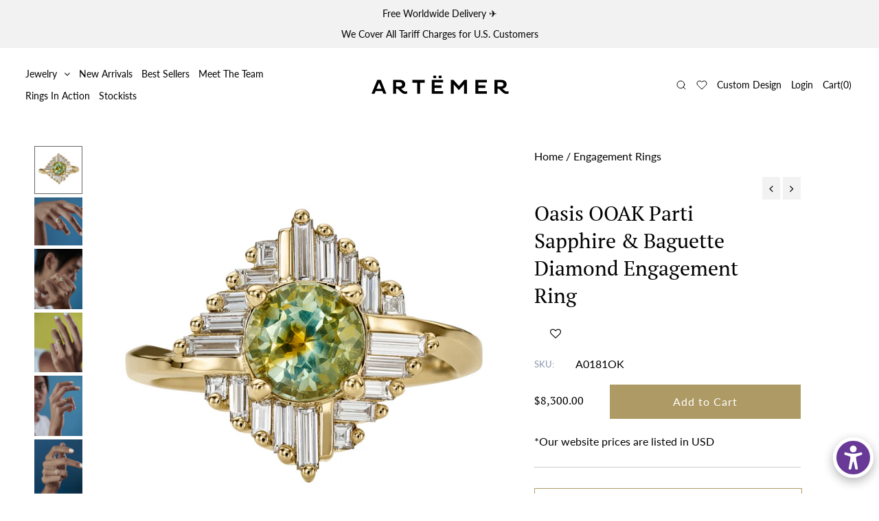

--- FILE ---
content_type: text/html; charset=utf-8
request_url: https://www.artemerstudio.com/collections/engagement/products/oasis-ooak-parti-sapphire-baguette-diamond-engagement-ring
body_size: 50718
content:
<!DOCTYPE html>
<!--[if lt IE 7 ]><html class="ie ie6" lang="en" dir="ltr"> <![endif]-->
<!--[if IE 7 ]><html class="ie ie7" lang="en" dir="ltr"> <![endif]-->
<!--[if IE 8 ]><html class="ie ie8" lang="en" dir="ltr"> <![endif]-->
<!--[if (gte IE 9)|!(IE)]><!--><html lang="en" class="no-js" dir="ltr"> <!--<![endif]-->
<head>

<meta name="p:domain_verify" content="94cbf09696afd14f0c45290b68f68d67"/>

  <meta charset="utf-8" />

  <!-- Add any tracking or verification meta content below this line -->
  <!-- Facebook or Google Analytics tracking should be placed in your Online store > Preferences and not your theme -->

  <!-- Meta content
================================================== -->

  <title>
    Oasis OOAK Parti Sapphire &amp; Baguette Diamond Engagement Ring &ndash; ARTEMER
  </title>
  
  <meta name="description" content="The Oasis OOAK parti sapphire &amp;amp; baguette diamond engagement ring is reminiscent of an oasis found in the desert. Crafted from 18K gold, this design features a central one of a kind parti sapphire surrounded by needle baguette cut diamonds in a geometric style. A slightly asymmetric band and golden bars add a unique" />
  
  <link rel="canonical" href="https://www.artemerstudio.com/products/oasis-ooak-parti-sapphire-baguette-diamond-engagement-ring" />

  

<meta property="og:type" content="product">
<meta property="og:title" content="Oasis OOAK Parti Sapphire &amp; Baguette Diamond Engagement Ring">
<meta property="og:url" content="https://www.artemerstudio.com/products/oasis-ooak-parti-sapphire-baguette-diamond-engagement-ring">
<meta property="og:description" content="The Oasis OOAK parti sapphire &amp;amp; baguette diamond engagement ring is reminiscent of an oasis found in the desert. Crafted from 18K gold, this design features a central one of a kind parti sapphire surrounded by needle baguette cut diamonds in a geometric style. A slightly asymmetric band and golden bars add a unique touch. 
18K gold | Parti sapphire | Baguette diamonds | Carre diamonds

Total sapphire carat weight: ~1.5ctTotal white diamond carat weight: ~0.4ctDiamond parameters: VS clarity, color G+ , conflict freeBand width: 2.1mm
(!) Please Note: The one-of-a-kind stone shown in this listing is sold. A new stone will be sourced for each order placed. We will be happy to show you the exact gemstone as each stone is different and unique.
(!) Longer Production Time: This is an item with a LONGER production timeline! We source these stones especially for each placed order. The production times can vary significantly from ring to ring, according to the stone&#39;s type and current availability. You are welcome to contact us to inquire about the production lead time estimate.">

<meta property="og:image" content="http://www.artemerstudio.com/cdn/shop/files/Oasis-OOAK-Parti-Sapphire-Baguette-Diamond-Engagement-Ring-CLOSEUP_grande.jpg?v=1694009019">
<meta property="og:image:secure_url" content="https://www.artemerstudio.com/cdn/shop/files/Oasis-OOAK-Parti-Sapphire-Baguette-Diamond-Engagement-Ring-CLOSEUP_grande.jpg?v=1694009019">

<meta property="og:image" content="http://www.artemerstudio.com/cdn/shop/files/Oasis-OOAK-Parti-Sapphire-Baguette-Diamond-Engagement-Ring-ARTMER_grande.jpg?v=1694009560">
<meta property="og:image:secure_url" content="https://www.artemerstudio.com/cdn/shop/files/Oasis-OOAK-Parti-Sapphire-Baguette-Diamond-Engagement-Ring-ARTMER_grande.jpg?v=1694009560">

<meta property="og:image" content="http://www.artemerstudio.com/cdn/shop/files/Oasis-OOAK-Parti-Sapphire-Baguette-Diamond-Engagement-Ring-SIDE-SHOT_grande.jpg?v=1694009560">
<meta property="og:image:secure_url" content="https://www.artemerstudio.com/cdn/shop/files/Oasis-OOAK-Parti-Sapphire-Baguette-Diamond-Engagement-Ring-SIDE-SHOT_grande.jpg?v=1694009560">

<meta property="og:price:amount" content="8,300.00">
<meta property="og:price:currency" content="USD">

<meta property="og:site_name" content="ARTEMER">



<meta name="twitter:card" content="summary">


<meta name="twitter:site" content="@">


<meta name="twitter:title" content="Oasis OOAK Parti Sapphire &amp; Baguette Diamond Engagement Ring">
<meta name="twitter:description" content="The Oasis OOAK parti sapphire &amp;amp; baguette diamond engagement ring is reminiscent of an oasis found in the desert. Crafted from 18K gold, this design features a central one of a kind parti sapphire ">
<meta name="twitter:image" content="https://www.artemerstudio.com/cdn/shop/files/Oasis-OOAK-Parti-Sapphire-Baguette-Diamond-Engagement-Ring-CLOSEUP_large.jpg?v=1694009019">
<meta name="twitter:image:width" content="480">
<meta name="twitter:image:height" content="480">


  
 <script type="application/ld+json">
   {
     "@context": "https://schema.org",
     "@type": "Product",
     "id": "oasis-ooak-parti-sapphire-baguette-diamond-engagement-ring",
     "url": "//products/oasis-ooak-parti-sapphire-baguette-diamond-engagement-ring",
     "image": "//www.artemerstudio.com/cdn/shop/files/Oasis-OOAK-Parti-Sapphire-Baguette-Diamond-Engagement-Ring-CLOSEUP_1024x.jpg?v=1694009019",
     "name": "Oasis OOAK Parti Sapphire &amp; Baguette Diamond Engagement Ring",
     "brand": "ARTEMER",
     "description": "The Oasis OOAK parti sapphire &amp;amp; baguette diamond engagement ring is reminiscent of an oasis found in the desert. Crafted from 18K gold, this design features a central one of a kind parti sapphire surrounded by needle baguette cut diamonds in a geometric style. A slightly asymmetric band and golden bars add a unique touch. 
18K gold | Parti sapphire | Baguette diamonds | Carre diamonds

Total sapphire carat weight: ~1.5ctTotal white diamond carat weight: ~0.4ctDiamond parameters: VS clarity, color G+ , conflict freeBand width: 2.1mm
(!) Please Note: The one-of-a-kind stone shown in this listing is sold. A new stone will be sourced for each order placed. We will be happy to show you the exact gemstone as each stone is different and unique.
(!) Longer Production Time: This is an item with a LONGER production timeline! We source these stones especially for each placed order. The production times can vary significantly from ring to ring, according to the stone&#39;s type and current availability. You are welcome to contact us to inquire about the production lead time estimate.","sku": "A0181OK","offers": {
       "@type": "Offer",
       "price": "8300.00",
       "priceCurrency": "USD",
       "availability": "http://schema.org/InStock",
       "priceValidUntil": "2030-01-01",
       "url": "/products/oasis-ooak-parti-sapphire-baguette-diamond-engagement-ring"
     }}
 </script>



  <!-- CSS
================================================== -->

  <link href="//www.artemerstudio.com/cdn/shop/t/103/assets/stylesheet.css?v=79321389756168631661765355858" rel="stylesheet" type="text/css" media="all" />
  <link href="//www.artemerstudio.com/cdn/shop/t/103/assets/font-awesome.css?v=98795270751561101151765354271" rel="stylesheet" type="text/css" media="all" />
  <link href="//www.artemerstudio.com/cdn/shop/t/103/assets/queries.css?v=16738554751373661241765354271" rel="stylesheet" type="text/css" media="all" />
<link href="//www.artemerstudio.com/cdn/shop/t/103/assets/custom.css?v=156376211272125225061765354271" rel="stylesheet" type="text/css" media="all" />

  


  <!-- JS
================================================== -->

  <script src="//ajax.googleapis.com/ajax/libs/jquery/2.2.4/jquery.min.js" type="text/javascript"></script>
  <script src="//www.artemerstudio.com/cdn/shop/t/103/assets/eventemitter3.min.js?v=27939738353326123541765354271" type="text/javascript"></script>

  <script src="//www.artemerstudio.com/cdn/shop/t/103/assets/theme.js?v=35886925648584077961765354271" type="text/javascript"></script>
  <script src="//www.artemerstudio.com/cdn/shopifycloud/storefront/assets/themes_support/option_selection-b017cd28.js" type="text/javascript"></script>
  <script src="//www.artemerstudio.com/cdn/shop/t/103/assets/jquery.fs.shifter.js?v=49917305197206640071765354271" type="text/javascript"></script>

  <meta name="viewport" content="width=device-width, initial-scale=1, maximum-scale=1, user-scalable=no">

  <!-- Favicons
================================================== -->

  <link rel="shortcut icon" href="//www.artemerstudio.com/cdn/shop/t/103/assets/favicon.png?v=89927485730778594471765354271">

  

  <script>window.performance && window.performance.mark && window.performance.mark('shopify.content_for_header.start');</script><meta name="google-site-verification" content="T3_G_5jgm-tV0mxarevwwemf4a63qK_k8zq5qJIyHCg">
<meta id="shopify-digital-wallet" name="shopify-digital-wallet" content="/6118345/digital_wallets/dialog">
<meta name="shopify-checkout-api-token" content="332bbc761a48d76b0809667cd739da9b">
<meta id="in-context-paypal-metadata" data-shop-id="6118345" data-venmo-supported="false" data-environment="production" data-locale="en_US" data-paypal-v4="true" data-currency="USD">
<link rel="alternate" type="application/json+oembed" href="https://www.artemerstudio.com/products/oasis-ooak-parti-sapphire-baguette-diamond-engagement-ring.oembed">
<script async="async" src="/checkouts/internal/preloads.js?locale=en-US"></script>
<script id="shopify-features" type="application/json">{"accessToken":"332bbc761a48d76b0809667cd739da9b","betas":["rich-media-storefront-analytics"],"domain":"www.artemerstudio.com","predictiveSearch":true,"shopId":6118345,"locale":"en"}</script>
<script>var Shopify = Shopify || {};
Shopify.shop = "artemer.myshopify.com";
Shopify.locale = "en";
Shopify.currency = {"active":"USD","rate":"1.0"};
Shopify.country = "US";
Shopify.theme = {"name":"Theme 2025","id":147387023510,"schema_name":"LangShop Theme","schema_version":"2.5.6","theme_store_id":null,"role":"main"};
Shopify.theme.handle = "null";
Shopify.theme.style = {"id":null,"handle":null};
Shopify.cdnHost = "www.artemerstudio.com/cdn";
Shopify.routes = Shopify.routes || {};
Shopify.routes.root = "/";</script>
<script type="module">!function(o){(o.Shopify=o.Shopify||{}).modules=!0}(window);</script>
<script>!function(o){function n(){var o=[];function n(){o.push(Array.prototype.slice.apply(arguments))}return n.q=o,n}var t=o.Shopify=o.Shopify||{};t.loadFeatures=n(),t.autoloadFeatures=n()}(window);</script>
<script id="shop-js-analytics" type="application/json">{"pageType":"product"}</script>
<script defer="defer" async type="module" src="//www.artemerstudio.com/cdn/shopifycloud/shop-js/modules/v2/client.init-shop-cart-sync_C5BV16lS.en.esm.js"></script>
<script defer="defer" async type="module" src="//www.artemerstudio.com/cdn/shopifycloud/shop-js/modules/v2/chunk.common_CygWptCX.esm.js"></script>
<script type="module">
  await import("//www.artemerstudio.com/cdn/shopifycloud/shop-js/modules/v2/client.init-shop-cart-sync_C5BV16lS.en.esm.js");
await import("//www.artemerstudio.com/cdn/shopifycloud/shop-js/modules/v2/chunk.common_CygWptCX.esm.js");

  window.Shopify.SignInWithShop?.initShopCartSync?.({"fedCMEnabled":true,"windoidEnabled":true});

</script>
<script>(function() {
  var isLoaded = false;
  function asyncLoad() {
    if (isLoaded) return;
    isLoaded = true;
    var urls = ["https:\/\/assets.smartwishlist.webmarked.net\/static\/v6\/smartwishlist.js?shop=artemer.myshopify.com","https:\/\/chimpstatic.com\/mcjs-connected\/js\/users\/9936f87ce25903b1d1123cc61\/a57aa2b84cf784f454c0ba9c7.js?shop=artemer.myshopify.com","https:\/\/statics2.kudobuzz.com\/widgets\/widgetloader.js?uid=109004724abf1d5deaabb6f8ee8253a110bff88e85946101e27014c92aef04f1ed925babf765d0e90c8097779806620551\u0026shop=artemer.myshopify.com","https:\/\/extsfy.carbon.click\/packs\/shopify_script.js?shop=artemer.myshopify.com","https:\/\/shopify.shopthelook.app\/shopthelook.js?shop=artemer.myshopify.com","https:\/\/cdn.cartcoders.com\/shop_js\/6118345.js?shop=artemer.myshopify.com"];
    for (var i = 0; i < urls.length; i++) {
      var s = document.createElement('script');
      s.type = 'text/javascript';
      s.async = true;
      s.src = urls[i];
      var x = document.getElementsByTagName('script')[0];
      x.parentNode.insertBefore(s, x);
    }
  };
  if(window.attachEvent) {
    window.attachEvent('onload', asyncLoad);
  } else {
    window.addEventListener('load', asyncLoad, false);
  }
})();</script>
<script id="__st">var __st={"a":6118345,"offset":7200,"reqid":"68337d34-78d1-4b1d-a97c-0a111837d069-1768827979","pageurl":"www.artemerstudio.com\/collections\/engagement\/products\/oasis-ooak-parti-sapphire-baguette-diamond-engagement-ring","u":"93474f4f27fd","p":"product","rtyp":"product","rid":7806420058262};</script>
<script>window.ShopifyPaypalV4VisibilityTracking = true;</script>
<script id="captcha-bootstrap">!function(){'use strict';const t='contact',e='account',n='new_comment',o=[[t,t],['blogs',n],['comments',n],[t,'customer']],c=[[e,'customer_login'],[e,'guest_login'],[e,'recover_customer_password'],[e,'create_customer']],r=t=>t.map((([t,e])=>`form[action*='/${t}']:not([data-nocaptcha='true']) input[name='form_type'][value='${e}']`)).join(','),a=t=>()=>t?[...document.querySelectorAll(t)].map((t=>t.form)):[];function s(){const t=[...o],e=r(t);return a(e)}const i='password',u='form_key',d=['recaptcha-v3-token','g-recaptcha-response','h-captcha-response',i],f=()=>{try{return window.sessionStorage}catch{return}},m='__shopify_v',_=t=>t.elements[u];function p(t,e,n=!1){try{const o=window.sessionStorage,c=JSON.parse(o.getItem(e)),{data:r}=function(t){const{data:e,action:n}=t;return t[m]||n?{data:e,action:n}:{data:t,action:n}}(c);for(const[e,n]of Object.entries(r))t.elements[e]&&(t.elements[e].value=n);n&&o.removeItem(e)}catch(o){console.error('form repopulation failed',{error:o})}}const l='form_type',E='cptcha';function T(t){t.dataset[E]=!0}const w=window,h=w.document,L='Shopify',v='ce_forms',y='captcha';let A=!1;((t,e)=>{const n=(g='f06e6c50-85a8-45c8-87d0-21a2b65856fe',I='https://cdn.shopify.com/shopifycloud/storefront-forms-hcaptcha/ce_storefront_forms_captcha_hcaptcha.v1.5.2.iife.js',D={infoText:'Protected by hCaptcha',privacyText:'Privacy',termsText:'Terms'},(t,e,n)=>{const o=w[L][v],c=o.bindForm;if(c)return c(t,g,e,D).then(n);var r;o.q.push([[t,g,e,D],n]),r=I,A||(h.body.append(Object.assign(h.createElement('script'),{id:'captcha-provider',async:!0,src:r})),A=!0)});var g,I,D;w[L]=w[L]||{},w[L][v]=w[L][v]||{},w[L][v].q=[],w[L][y]=w[L][y]||{},w[L][y].protect=function(t,e){n(t,void 0,e),T(t)},Object.freeze(w[L][y]),function(t,e,n,w,h,L){const[v,y,A,g]=function(t,e,n){const i=e?o:[],u=t?c:[],d=[...i,...u],f=r(d),m=r(i),_=r(d.filter((([t,e])=>n.includes(e))));return[a(f),a(m),a(_),s()]}(w,h,L),I=t=>{const e=t.target;return e instanceof HTMLFormElement?e:e&&e.form},D=t=>v().includes(t);t.addEventListener('submit',(t=>{const e=I(t);if(!e)return;const n=D(e)&&!e.dataset.hcaptchaBound&&!e.dataset.recaptchaBound,o=_(e),c=g().includes(e)&&(!o||!o.value);(n||c)&&t.preventDefault(),c&&!n&&(function(t){try{if(!f())return;!function(t){const e=f();if(!e)return;const n=_(t);if(!n)return;const o=n.value;o&&e.removeItem(o)}(t);const e=Array.from(Array(32),(()=>Math.random().toString(36)[2])).join('');!function(t,e){_(t)||t.append(Object.assign(document.createElement('input'),{type:'hidden',name:u})),t.elements[u].value=e}(t,e),function(t,e){const n=f();if(!n)return;const o=[...t.querySelectorAll(`input[type='${i}']`)].map((({name:t})=>t)),c=[...d,...o],r={};for(const[a,s]of new FormData(t).entries())c.includes(a)||(r[a]=s);n.setItem(e,JSON.stringify({[m]:1,action:t.action,data:r}))}(t,e)}catch(e){console.error('failed to persist form',e)}}(e),e.submit())}));const S=(t,e)=>{t&&!t.dataset[E]&&(n(t,e.some((e=>e===t))),T(t))};for(const o of['focusin','change'])t.addEventListener(o,(t=>{const e=I(t);D(e)&&S(e,y())}));const B=e.get('form_key'),M=e.get(l),P=B&&M;t.addEventListener('DOMContentLoaded',(()=>{const t=y();if(P)for(const e of t)e.elements[l].value===M&&p(e,B);[...new Set([...A(),...v().filter((t=>'true'===t.dataset.shopifyCaptcha))])].forEach((e=>S(e,t)))}))}(h,new URLSearchParams(w.location.search),n,t,e,['guest_login'])})(!0,!0)}();</script>
<script integrity="sha256-4kQ18oKyAcykRKYeNunJcIwy7WH5gtpwJnB7kiuLZ1E=" data-source-attribution="shopify.loadfeatures" defer="defer" src="//www.artemerstudio.com/cdn/shopifycloud/storefront/assets/storefront/load_feature-a0a9edcb.js" crossorigin="anonymous"></script>
<script data-source-attribution="shopify.dynamic_checkout.dynamic.init">var Shopify=Shopify||{};Shopify.PaymentButton=Shopify.PaymentButton||{isStorefrontPortableWallets:!0,init:function(){window.Shopify.PaymentButton.init=function(){};var t=document.createElement("script");t.src="https://www.artemerstudio.com/cdn/shopifycloud/portable-wallets/latest/portable-wallets.en.js",t.type="module",document.head.appendChild(t)}};
</script>
<script data-source-attribution="shopify.dynamic_checkout.buyer_consent">
  function portableWalletsHideBuyerConsent(e){var t=document.getElementById("shopify-buyer-consent"),n=document.getElementById("shopify-subscription-policy-button");t&&n&&(t.classList.add("hidden"),t.setAttribute("aria-hidden","true"),n.removeEventListener("click",e))}function portableWalletsShowBuyerConsent(e){var t=document.getElementById("shopify-buyer-consent"),n=document.getElementById("shopify-subscription-policy-button");t&&n&&(t.classList.remove("hidden"),t.removeAttribute("aria-hidden"),n.addEventListener("click",e))}window.Shopify?.PaymentButton&&(window.Shopify.PaymentButton.hideBuyerConsent=portableWalletsHideBuyerConsent,window.Shopify.PaymentButton.showBuyerConsent=portableWalletsShowBuyerConsent);
</script>
<script data-source-attribution="shopify.dynamic_checkout.cart.bootstrap">document.addEventListener("DOMContentLoaded",(function(){function t(){return document.querySelector("shopify-accelerated-checkout-cart, shopify-accelerated-checkout")}if(t())Shopify.PaymentButton.init();else{new MutationObserver((function(e,n){t()&&(Shopify.PaymentButton.init(),n.disconnect())})).observe(document.body,{childList:!0,subtree:!0})}}));
</script>
<link id="shopify-accelerated-checkout-styles" rel="stylesheet" media="screen" href="https://www.artemerstudio.com/cdn/shopifycloud/portable-wallets/latest/accelerated-checkout-backwards-compat.css" crossorigin="anonymous">
<style id="shopify-accelerated-checkout-cart">
        #shopify-buyer-consent {
  margin-top: 1em;
  display: inline-block;
  width: 100%;
}

#shopify-buyer-consent.hidden {
  display: none;
}

#shopify-subscription-policy-button {
  background: none;
  border: none;
  padding: 0;
  text-decoration: underline;
  font-size: inherit;
  cursor: pointer;
}

#shopify-subscription-policy-button::before {
  box-shadow: none;
}

      </style>
<script id="sections-script" data-sections="product-recommendations" defer="defer" src="//www.artemerstudio.com/cdn/shop/t/103/compiled_assets/scripts.js?v=30151"></script>
<script>window.performance && window.performance.mark && window.performance.mark('shopify.content_for_header.end');</script>

<script>
    window.BOLD = window.BOLD || {};
        window.BOLD.options = window.BOLD.options || {};
        window.BOLD.options.settings = window.BOLD.options.settings || {};
        window.BOLD.options.settings.v1_variant_mode = window.BOLD.options.settings.v1_variant_mode || true;
        window.BOLD.options.settings.hybrid_fix_auto_insert_inputs =
        window.BOLD.options.settings.hybrid_fix_auto_insert_inputs || true;
</script>

<script>window.BOLD = window.BOLD || {};
    window.BOLD.common = window.BOLD.common || {};
    window.BOLD.common.Shopify = window.BOLD.common.Shopify || {};
    window.BOLD.common.Shopify.shop = {
      domain: 'www.artemerstudio.com',
      permanent_domain: 'artemer.myshopify.com',
      url: 'https://www.artemerstudio.com',
      secure_url: 'https://www.artemerstudio.com',
      money_format: "${{amount}}",
      currency: "USD"
    };
    window.BOLD.common.Shopify.customer = {
      id: null,
      tags: null,
    };
    window.BOLD.common.Shopify.cart = {"note":null,"attributes":{},"original_total_price":0,"total_price":0,"total_discount":0,"total_weight":0.0,"item_count":0,"items":[],"requires_shipping":false,"currency":"USD","items_subtotal_price":0,"cart_level_discount_applications":[],"checkout_charge_amount":0};
    window.BOLD.common.template = 'product';window.BOLD.common.Shopify.formatMoney = function(money, format) {
        function n(t, e) {
            return "undefined" == typeof t ? e : t
        }
        function r(t, e, r, i) {
            if (e = n(e, 2),
                r = n(r, ","),
                i = n(i, "."),
            isNaN(t) || null == t)
                return 0;
            t = (t / 100).toFixed(e);
            var o = t.split(".")
                , a = o[0].replace(/(\d)(?=(\d\d\d)+(?!\d))/g, "$1" + r)
                , s = o[1] ? i + o[1] : "";
            return a + s
        }
        "string" == typeof money && (money = money.replace(".", ""));
        var i = ""
            , o = /\{\{\s*(\w+)\s*\}\}/
            , a = format || window.BOLD.common.Shopify.shop.money_format || window.Shopify.money_format || "$ {{ amount }}";
        switch (a.match(o)[1]) {
            case "amount":
                i = r(money, 2, ",", ".");
                break;
            case "amount_no_decimals":
                i = r(money, 0, ",", ".");
                break;
            case "amount_with_comma_separator":
                i = r(money, 2, ".", ",");
                break;
            case "amount_no_decimals_with_comma_separator":
                i = r(money, 0, ".", ",");
                break;
            case "amount_with_space_separator":
                i = r(money, 2, " ", ",");
                break;
            case "amount_no_decimals_with_space_separator":
                i = r(money, 0, " ", ",");
                break;
            case "amount_with_apostrophe_separator":
                i = r(money, 2, "'", ".");
                break;
        }
        return a.replace(o, i);
    };
    window.BOLD.common.Shopify.saveProduct = function (handle, product) {
      if (typeof handle === 'string' && typeof window.BOLD.common.Shopify.products[handle] === 'undefined') {
        if (typeof product === 'number') {
          window.BOLD.common.Shopify.handles[product] = handle;
          product = { id: product };
        }
        window.BOLD.common.Shopify.products[handle] = product;
      }
    };
    window.BOLD.common.Shopify.saveVariant = function (variant_id, variant) {
      if (typeof variant_id === 'number' && typeof window.BOLD.common.Shopify.variants[variant_id] === 'undefined') {
        window.BOLD.common.Shopify.variants[variant_id] = variant;
      }
    };window.BOLD.common.Shopify.products = window.BOLD.common.Shopify.products || {};
    window.BOLD.common.Shopify.variants = window.BOLD.common.Shopify.variants || {};
    window.BOLD.common.Shopify.handles = window.BOLD.common.Shopify.handles || {};window.BOLD.common.Shopify.handle = "oasis-ooak-parti-sapphire-baguette-diamond-engagement-ring"
window.BOLD.common.Shopify.saveProduct("oasis-ooak-parti-sapphire-baguette-diamond-engagement-ring", 7806420058262);window.BOLD.common.Shopify.saveVariant(42740610105494, { product_id: 7806420058262, product_handle: "oasis-ooak-parti-sapphire-baguette-diamond-engagement-ring", price: 830000, group_id: '', csp_metafield: {}});window.BOLD.apps_installed = {"Product Options":2} || {};window.BOLD.common.Shopify.saveProduct("five-baguette-diamonds-engagement-ring-0-25-carat-diamond-ring", 11486773717);window.BOLD.common.Shopify.saveVariant(49362522197, { product_id: 11486773717, product_handle: "five-baguette-diamonds-engagement-ring-0-25-carat-diamond-ring", price: 250000, group_id: '', csp_metafield: {}});window.BOLD.common.Shopify.saveProduct("art-deco-engagement-ring-baguette-engagement-ring", 51946979349);window.BOLD.common.Shopify.saveVariant(37119174443158, { product_id: 51946979349, product_handle: "art-deco-engagement-ring-baguette-engagement-ring", price: 500000, group_id: '', csp_metafield: {}});window.BOLD.common.Shopify.saveVariant(37119174475926, { product_id: 51946979349, product_handle: "art-deco-engagement-ring-baguette-engagement-ring", price: 1000000, group_id: '', csp_metafield: {}});window.BOLD.common.Shopify.saveProduct("art-deco-engagement-ring-diamond-tiara", 1599419613255);window.BOLD.common.Shopify.saveVariant(15927990583367, { product_id: 1599419613255, product_handle: "art-deco-engagement-ring-diamond-tiara", price: 420000, group_id: '', csp_metafield: {}});window.BOLD.common.Shopify.saveProduct("diamond-cluster-engagement-ring-art-deco-diamond-wedding-band", 240689578005);window.BOLD.common.Shopify.saveVariant(3207241891861, { product_id: 240689578005, product_handle: "diamond-cluster-engagement-ring-art-deco-diamond-wedding-band", price: 320000, group_id: '', csp_metafield: {}});window.BOLD.common.Shopify.saveProduct("vintage-diamond-triangle-ring-delicate-geometrical-engagement-ring", 10809281429);window.BOLD.common.Shopify.saveVariant(12287212748871, { product_id: 10809281429, product_handle: "vintage-diamond-triangle-ring-delicate-geometrical-engagement-ring", price: 500000, group_id: '', csp_metafield: {}});window.BOLD.common.Shopify.saveProduct("art-deco-style-engagement-ring", 1655624237127);window.BOLD.common.Shopify.saveVariant(16332769951815, { product_id: 1655624237127, product_handle: "art-deco-style-engagement-ring", price: 600000, group_id: '', csp_metafield: {}});window.BOLD.common.Shopify.saveProduct("baguette-wedding-ring-baguette-cut-band", 51997442069);window.BOLD.common.Shopify.saveVariant(39626452959382, { product_id: 51997442069, product_handle: "baguette-wedding-ring-baguette-cut-band", price: 320000, group_id: '', csp_metafield: {}});window.BOLD.common.Shopify.saveVariant(39626452992150, { product_id: 51997442069, product_handle: "baguette-wedding-ring-baguette-cut-band", price: 363000, group_id: '', csp_metafield: {}});window.BOLD.common.Shopify.saveProduct("baguette-diamonds-bridal-ring-set", 1563127185479);window.BOLD.common.Shopify.saveVariant(15362643722311, { product_id: 1563127185479, product_handle: "baguette-diamonds-bridal-ring-set", price: 400000, group_id: '', csp_metafield: {}});window.BOLD.common.Shopify.saveProduct("art-deco-wedding-ring-tapered-baguette-diamond-ring", 1619505643591);window.BOLD.common.Shopify.saveVariant(16083738492999, { product_id: 1619505643591, product_handle: "art-deco-wedding-ring-tapered-baguette-diamond-ring", price: 420000, group_id: '', csp_metafield: {}});window.BOLD.common.Shopify.saveProduct("diamond-flower-cluster-ring", 1897399124039);window.BOLD.common.Shopify.saveVariant(18091364941895, { product_id: 1897399124039, product_handle: "diamond-flower-cluster-ring", price: 320000, group_id: '', csp_metafield: {}});window.BOLD.common.Shopify.saveProduct("aquamarine-engagement-ring-aquamarine-and-diamond-cluster-ring", 1296158130247);window.BOLD.common.Shopify.saveVariant(12118293807175, { product_id: 1296158130247, product_handle: "aquamarine-engagement-ring-aquamarine-and-diamond-cluster-ring", price: 160000, group_id: '', csp_metafield: {}});window.BOLD.common.Shopify.saveProduct("baguette-diamond-band-baguette-ring", 11891953941);window.BOLD.common.Shopify.saveVariant(54746859413, { product_id: 11891953941, product_handle: "baguette-diamond-band-baguette-ring", price: 272800, group_id: '', csp_metafield: {}});window.BOLD.common.Shopify.saveProduct("0-25-carat-trillion-diamond-ring-diamond-engagement-ring-18k-solid-gold", 345270791);window.BOLD.common.Shopify.saveVariant(42656322453654, { product_id: 345270791, product_handle: "0-25-carat-trillion-diamond-ring-diamond-engagement-ring-18k-solid-gold", price: 530000, group_id: '', csp_metafield: {}});window.BOLD.common.Shopify.saveVariant(42656322486422, { product_id: 345270791, product_handle: "0-25-carat-trillion-diamond-ring-diamond-engagement-ring-18k-solid-gold", price: 1200000, group_id: '', csp_metafield: {}});window.BOLD.common.Shopify.saveProduct("unique-pear-diamond-engagement-ring-five-diamond-ring", 1339837087815);window.BOLD.common.Shopify.saveVariant(12651267227719, { product_id: 1339837087815, product_handle: "unique-pear-diamond-engagement-ring-five-diamond-ring", price: 295900, group_id: '', csp_metafield: {}});window.BOLD.common.Shopify.saveProduct("four-baguette-cut-diamonds-set-in-a-tilted-composition-vintage-ring", 240584589333);window.BOLD.common.Shopify.saveVariant(3205737218069, { product_id: 240584589333, product_handle: "four-baguette-cut-diamonds-set-in-a-tilted-composition-vintage-ring", price: 240000, group_id: '', csp_metafield: {}});window.BOLD.common.Shopify.saveProduct("marquise-diamond-engagement-ring-art-deco-ring", 11167499989);window.BOLD.common.Shopify.saveVariant(37615199027350, { product_id: 11167499989, product_handle: "marquise-diamond-engagement-ring-art-deco-ring", price: 750000, group_id: '', csp_metafield: {}});window.BOLD.common.Shopify.saveProduct("vintage-style-engagement-ring-art-deco-baguette-diamond-cluster-ring", 1697591459911);window.BOLD.common.Shopify.saveVariant(16790186459207, { product_id: 1697591459911, product_handle: "vintage-style-engagement-ring-art-deco-baguette-diamond-cluster-ring", price: 510000, group_id: '', csp_metafield: {}});window.BOLD.common.Shopify.saveProduct("blue-sapphires-baguette-cut-engagement-ring-blue-sapphire-ring", 240490414101);window.BOLD.common.Shopify.saveVariant(3203874062357, { product_id: 240490414101, product_handle: "blue-sapphires-baguette-cut-engagement-ring-blue-sapphire-ring", price: 300000, group_id: '', csp_metafield: {}});window.BOLD.common.Shopify.saveProduct("minimalist-needle-baguette-ring-ooak", 4794417381514);window.BOLD.common.Shopify.saveVariant(39706116259990, { product_id: 4794417381514, product_handle: "minimalist-needle-baguette-ring-ooak", price: 600000, group_id: '', csp_metafield: {}});window.BOLD.common.Shopify.saveVariant(39706116391062, { product_id: 4794417381514, product_handle: "minimalist-needle-baguette-ring-ooak", price: 630000, group_id: '', csp_metafield: {}});window.BOLD.common.Shopify.saveVariant(39706116423830, { product_id: 4794417381514, product_handle: "minimalist-needle-baguette-ring-ooak", price: 630000, group_id: '', csp_metafield: {}});window.BOLD.common.Shopify.saveVariant(40589414760598, { product_id: 4794417381514, product_handle: "minimalist-needle-baguette-ring-ooak", price: 900000, group_id: '', csp_metafield: {}});window.BOLD.common.Shopify.saveVariant(40589415612566, { product_id: 4794417381514, product_handle: "minimalist-needle-baguette-ring-ooak", price: 900000, group_id: '', csp_metafield: {}});window.BOLD.common.Shopify.saveProduct("baguette-cut-aquamarine-ring-with-diamonds", 4610381774986);window.BOLD.common.Shopify.saveVariant(32486362972298, { product_id: 4610381774986, product_handle: "baguette-cut-aquamarine-ring-with-diamonds", price: 370000, group_id: '', csp_metafield: {}});window.BOLD.common.Shopify.saveProduct("cluster-engagement-ring-with-round-diamonds", 1599424233543);window.BOLD.common.Shopify.saveVariant(15928087052359, { product_id: 1599424233543, product_handle: "cluster-engagement-ring-with-round-diamonds", price: 650000, group_id: '', csp_metafield: {}});window.BOLD.common.Shopify.saveProduct("rhombus-diamond-ring", 4897082886);window.BOLD.common.Shopify.saveVariant(20231243462, { product_id: 4897082886, product_handle: "rhombus-diamond-ring", price: 500000, group_id: '', csp_metafield: {}});window.BOLD.common.Shopify.saveProduct("tapered-baguette-diamond-ring-ooak", 1713089151047);window.BOLD.common.Shopify.saveVariant(16924132835399, { product_id: 1713089151047, product_handle: "tapered-baguette-diamond-ring-ooak", price: 510000, group_id: '', csp_metafield: {}});window.BOLD.common.Shopify.saveProduct("dainty-deco-engagement-ring-with-marquise-diamond", 5912454037654);window.BOLD.common.Shopify.saveVariant(37045487239318, { product_id: 5912454037654, product_handle: "dainty-deco-engagement-ring-with-marquise-diamond", price: 450000, group_id: '', csp_metafield: {}});window.BOLD.common.Shopify.saveProduct("engagement-ring-with-a-cluster-of-diamonds-small-flora-ring", 5668436115606);window.BOLD.common.Shopify.saveVariant(36059918860438, { product_id: 5668436115606, product_handle: "engagement-ring-with-a-cluster-of-diamonds-small-flora-ring", price: 269500, group_id: '', csp_metafield: {}});window.BOLD.common.Shopify.saveProduct("cluster-engagement-ring-with-marquise-diamond-petals", 5913345654934);window.BOLD.common.Shopify.saveVariant(37050077610134, { product_id: 5913345654934, product_handle: "cluster-engagement-ring-with-marquise-diamond-petals", price: 530000, group_id: '', csp_metafield: {}});window.BOLD.common.Shopify.saveProduct("spaced-needle-baguette-diamond-ring", 4359637074058);window.BOLD.common.Shopify.saveVariant(31248305619082, { product_id: 4359637074058, product_handle: "spaced-needle-baguette-diamond-ring", price: 363000, group_id: '', csp_metafield: {}});window.BOLD.common.Shopify.saveProduct("diamond-and-pearl-engagement-ring-baguette-diamond-shell-ring", 1763610263623);window.BOLD.common.Shopify.saveVariant(17283394568263, { product_id: 1763610263623, product_handle: "diamond-and-pearl-engagement-ring-baguette-diamond-shell-ring", price: 670000, group_id: '', csp_metafield: {}});window.BOLD.common.Shopify.saveProduct("geometric-emerald-cut-diamond-engagement-ring", 7469391806614);window.BOLD.common.Shopify.saveVariant(44316020572310, { product_id: 7469391806614, product_handle: "geometric-emerald-cut-diamond-engagement-ring", price: 1800000, group_id: '', csp_metafield: {}});window.BOLD.common.Shopify.saveVariant(44316033843350, { product_id: 7469391806614, product_handle: "geometric-emerald-cut-diamond-engagement-ring", price: 1240000, group_id: '', csp_metafield: {}});window.BOLD.common.Shopify.saveVariant(44316033908886, { product_id: 7469391806614, product_handle: "geometric-emerald-cut-diamond-engagement-ring", price: 1300000, group_id: '', csp_metafield: {}});window.BOLD.common.Shopify.saveVariant(44316033876118, { product_id: 7469391806614, product_handle: "geometric-emerald-cut-diamond-engagement-ring", price: 950000, group_id: '', csp_metafield: {}});window.BOLD.common.Shopify.saveProduct("asymmetric-blossom-engagement-ring-with-pear-cut-diamonds", 6788097933462);window.BOLD.common.Shopify.saveVariant(39900308013206, { product_id: 6788097933462, product_handle: "asymmetric-blossom-engagement-ring-with-pear-cut-diamonds", price: 820000, group_id: '', csp_metafield: {}});window.BOLD.common.Shopify.saveProduct("reflective-dome-ring-with-ten-triangle-cut-diamonds", 4731416346762);window.BOLD.common.Shopify.saveVariant(44306120999062, { product_id: 4731416346762, product_handle: "reflective-dome-ring-with-ten-triangle-cut-diamonds", price: 597300, group_id: '', csp_metafield: {}});window.BOLD.common.Shopify.saveVariant(44306121031830, { product_id: 4731416346762, product_handle: "reflective-dome-ring-with-ten-triangle-cut-diamonds", price: 1260000, group_id: '', csp_metafield: {}});window.BOLD.common.Shopify.saveProduct("lilac-needle-baguette-ring", 4359638876298);window.BOLD.common.Shopify.saveVariant(31248315351178, { product_id: 4359638876298, product_handle: "lilac-needle-baguette-ring", price: 198000, group_id: '', csp_metafield: {}});window.BOLD.common.Shopify.saveProduct("teal-sapphire-tiara-ring", 4349618978954);window.BOLD.common.Shopify.saveVariant(31187437813898, { product_id: 4349618978954, product_handle: "teal-sapphire-tiara-ring", price: 320000, group_id: '', csp_metafield: {}});window.BOLD.common.Shopify.saveProduct("baguette-cut-emeralds-engagement-ring-emerald-engagement-ring", 240522625045);window.BOLD.common.Shopify.saveVariant(3204541579285, { product_id: 240522625045, product_handle: "baguette-cut-emeralds-engagement-ring-emerald-engagement-ring", price: 300000, group_id: '', csp_metafield: {}});window.BOLD.common.Shopify.saveProduct("minimalist-diamond-ring-long-baguette-solitaire-ring-ooak", 5621499789462);window.BOLD.common.Shopify.saveVariant(43486232903830, { product_id: 5621499789462, product_handle: "minimalist-diamond-ring-long-baguette-solitaire-ring-ooak", price: 580000, group_id: '', csp_metafield: {}});window.BOLD.common.Shopify.saveVariant(43486232936598, { product_id: 5621499789462, product_handle: "minimalist-diamond-ring-long-baguette-solitaire-ring-ooak", price: 700000, group_id: '', csp_metafield: {}});window.BOLD.common.Shopify.saveProduct("ooak-baguette-cut-cluster-diamond-ring-unique-engagement-ring", 1599422103623);window.BOLD.common.Shopify.saveVariant(15928037113927, { product_id: 1599422103623, product_handle: "ooak-baguette-cut-cluster-diamond-ring-unique-engagement-ring", price: 510000, group_id: '', csp_metafield: {}});window.BOLD.common.Shopify.saveProduct("emerald-engagement-ring-with-a-small-diamond-asymmetric-emerald-ring", 7653332550);window.BOLD.common.Shopify.saveVariant(24605958790, { product_id: 7653332550, product_handle: "emerald-engagement-ring-with-a-small-diamond-asymmetric-emerald-ring", price: 580000, group_id: '', csp_metafield: {}});window.BOLD.common.Shopify.saveProduct("vintage-style-engagement-ring-with-teal-sapphire-trillions", 6037350711446);window.BOLD.common.Shopify.saveVariant(40860512813206, { product_id: 6037350711446, product_handle: "vintage-style-engagement-ring-with-teal-sapphire-trillions", price: 300000, group_id: '', csp_metafield: {}});window.BOLD.common.Shopify.saveVariant(40860512845974, { product_id: 6037350711446, product_handle: "vintage-style-engagement-ring-with-teal-sapphire-trillions", price: 264000, group_id: '', csp_metafield: {}});window.BOLD.common.Shopify.saveVariant(40860512878742, { product_id: 6037350711446, product_handle: "vintage-style-engagement-ring-with-teal-sapphire-trillions", price: 264000, group_id: '', csp_metafield: {}});window.BOLD.common.Shopify.saveVariant(40860512911510, { product_id: 6037350711446, product_handle: "vintage-style-engagement-ring-with-teal-sapphire-trillions", price: 264000, group_id: '', csp_metafield: {}});window.BOLD.common.Shopify.saveVariant(40860512944278, { product_id: 6037350711446, product_handle: "vintage-style-engagement-ring-with-teal-sapphire-trillions", price: 264000, group_id: '', csp_metafield: {}});window.BOLD.common.Shopify.saveProduct("dainty-emerald-engagement-ring-with-needle-baguette-diamonds", 5981049520278);window.BOLD.common.Shopify.saveVariant(37261683032214, { product_id: 5981049520278, product_handle: "dainty-emerald-engagement-ring-with-needle-baguette-diamonds", price: 352000, group_id: '', csp_metafield: {}});window.BOLD.common.Shopify.saveProduct("dainty-trapeze-diamond-ring-geometric-cluster-ring", 5726311841942);window.BOLD.common.Shopify.saveVariant(36308604780694, { product_id: 5726311841942, product_handle: "dainty-trapeze-diamond-ring-geometric-cluster-ring", price: 264000, group_id: '', csp_metafield: {}});window.BOLD.common.Shopify.saveProduct("ooak-art-deco-inspired-engagement-ring-with-baguette-diamonds", 5650106089622);window.BOLD.common.Shopify.saveVariant(37605742379158, { product_id: 5650106089622, product_handle: "ooak-art-deco-inspired-engagement-ring-with-baguette-diamonds", price: 600000, group_id: '', csp_metafield: {}});window.BOLD.common.Shopify.saveProduct("0-5-carat-trillion-diamond-ring-in-prong-setting", 4363596230);window.BOLD.common.Shopify.saveVariant(33076006918, { product_id: 4363596230, product_handle: "0-5-carat-trillion-diamond-ring-in-prong-setting", price: 530000, group_id: '', csp_metafield: {}});window.BOLD.common.Shopify.saveProduct("elation-ooak-salt-pepper-pear-cut-diamond-signet-ring", 7638400565398);window.BOLD.common.Shopify.saveVariant(42998582280342, { product_id: 7638400565398, product_handle: "elation-ooak-salt-pepper-pear-cut-diamond-signet-ring", price: 500000, group_id: '', csp_metafield: {}});window.BOLD.common.Shopify.saveVariant(42998582313110, { product_id: 7638400565398, product_handle: "elation-ooak-salt-pepper-pear-cut-diamond-signet-ring", price: 820000, group_id: '', csp_metafield: {}});window.BOLD.common.Shopify.saveProduct("mirrored-cluster-ring-with-asscher-cut-diamond", 4472184406154);window.BOLD.common.Shopify.saveVariant(31776596656266, { product_id: 4472184406154, product_handle: "mirrored-cluster-ring-with-asscher-cut-diamond", price: 760000, group_id: '', csp_metafield: {}});window.BOLD.common.Shopify.saveProduct("geometric-engagement-ring-with-triangle-and-baguette-diamonds", 1779271565383);window.BOLD.common.Shopify.saveVariant(17384739864647, { product_id: 1779271565383, product_handle: "geometric-engagement-ring-with-triangle-and-baguette-diamonds", price: 720000, group_id: '', csp_metafield: {}});window.BOLD.common.Shopify.saveProduct("marquise-engagement-ring-minimalist-engagement-ring", 11685985941);window.BOLD.common.Shopify.saveVariant(52062605717, { product_id: 11685985941, product_handle: "marquise-engagement-ring-minimalist-engagement-ring", price: 484000, group_id: '', csp_metafield: {}});window.BOLD.common.Shopify.saveProduct("needle-baguette-tiara-ring-with-gold-bars", 5429411381398);window.BOLD.common.Shopify.saveVariant(35044983177366, { product_id: 5429411381398, product_handle: "needle-baguette-tiara-ring-with-gold-bars", price: 710000, group_id: '', csp_metafield: {}});window.BOLD.common.Shopify.saveProduct("baguette-cut-sapphire-ring-purple-and-lilac-engagement-ring", 1728902332487);window.BOLD.common.Shopify.saveVariant(17022364155975, { product_id: 1728902332487, product_handle: "baguette-cut-sapphire-ring-purple-and-lilac-engagement-ring", price: 320000, group_id: '', csp_metafield: {}});window.BOLD.common.Shopify.saveProduct("rhombus-engagement-ring-one-carat-engagement-ring", 11895456533);window.BOLD.common.Shopify.saveVariant(54774359061, { product_id: 11895456533, product_handle: "rhombus-engagement-ring-one-carat-engagement-ring", price: 920000, group_id: '', csp_metafield: {}});window.BOLD.common.Shopify.saveProduct("pear-diamond-engagement-ring-with-five-gradient-diamonds", 6933994406038);window.BOLD.common.Shopify.saveVariant(40279647158422, { product_id: 6933994406038, product_handle: "pear-diamond-engagement-ring-with-five-gradient-diamonds", price: 630000, group_id: '', csp_metafield: {}});window.BOLD.common.Shopify.metafields = window.BOLD.common.Shopify.metafields || {};window.BOLD.common.Shopify.metafields["bold_rp"] = {};window.BOLD.common.Shopify.metafields["bold_csp_defaults"] = {};window.BOLD.common.cacheParams = window.BOLD.common.cacheParams || {};
    window.BOLD.common.cacheParams.options = 1668010518;
</script>

<script>
    window.BOLD.common.cacheParams.options = 1768458215;
</script>
<link href="//www.artemerstudio.com/cdn/shop/t/103/assets/bold-options.css?v=99292393030350471781765354271" rel="stylesheet" type="text/css" media="all" />
<script defer src="https://options.shopapps.site/js/options.js"></script>
<link href="//www.artemerstudio.com/cdn/shop/t/103/assets/bold.css?v=13186380923350846291765354271" rel="stylesheet" type="text/css" media="all" />
<link rel="preconnect" href="https://fonts.gstatic.com">
<link href="https://fonts.googleapis.com/css2?family=Playfair+Display&display=swap" rel="stylesheet">
<link rel="stylesheet" href="https://cdnjs.cloudflare.com/ajax/libs/slick-carousel/1.9.0/slick.min.css">
<link rel="stylesheet" href="//www.artemerstudio.com/cdn/shop/t/103/assets/animsition.css?v=43986155484454408581765354271">
<!-- BEGIN app block: shopify://apps/warnify-pro-warnings/blocks/main/b82106ea-6172-4ab0-814f-17df1cb2b18a --><!-- BEGIN app snippet: product -->
<script>    var Elspw = {        params: {            money_format: "${{amount}}",            cart: {                "total_price" : 0,                "attributes": {},                "items" : [                ]            }        }    };    Elspw.params.product = {        "id": 7806420058262,        "title": "Oasis OOAK Parti Sapphire \u0026 Baguette Diamond Engagement Ring",        "handle": "oasis-ooak-parti-sapphire-baguette-diamond-engagement-ring",        "tags": ["1.5","18k","baguette","color","diamond","gold","parti sapphire","sapphire","with color"],        "variants":[{"id":42740610105494,"qty":0 === null ? 999 : 0,"title":"Default Title","policy":"deny"}],        "collection_ids":[226247750,432813141,340609335446,26396951,1245118485,2416115733,381201670,183348678,267975032982]    };</script><!-- END app snippet --><!-- BEGIN app snippet: settings -->
  <script>    (function(){      Elspw.loadScript=function(a,b){var c=document.createElement("script");c.type="text/javascript",c.readyState?c.onreadystatechange=function(){"loaded"!=c.readyState&&"complete"!=c.readyState||(c.onreadystatechange=null,b())}:c.onload=function(){b()},c.src=a,document.getElementsByTagName("head")[0].appendChild(c)};      Elspw.config= {"enabled":true,"grid_enabled":1,"show_on_shipping_addredd_change":false,"button":"form[action*=\"/cart/add\"] [type=submit], form[action*=\"/cart/add\"] .add_to_cart, form[action*=\"/cart/add\"] .shopify-payment-button__button, form[action*=\"/cart/add\"] .shopify-payment-button__more-options","css":"#els-loader { display: none; }","tag":"Els PW","alerts":[{"id":22276,"shop_id":16319,"enabled":1,"name":"LONGER production timeline!","settings":{"checkout_allowed":true,"line_item_property":"LONGER production timeline"},"combine":0,"render_type":null,"design_settings":"{\"cancelBtn\":{\"enabled\":false},\"confirmBtn\":{\"backgroundColor\":\"#a99a71\",\"borderWidth\":1,\"borderColor\":\"#a99a71\"}}","checkout_settings":"","message":"<p><strong style=\"box-sizing: border-box; margin: 0px; font-family: Lato; font-size: 16px; background-color: #ffffff;\">Please note:</strong><span style=\"box-sizing: border-box; margin: 0px; font-family: Lato; font-size: 16px; background-color: #ffffff;\"> this is an item with a LONGER production timeline! We source these stones especially for each placed order. The production times can vary significantly from ring to ring, according to the stone's type and current availability. You are welcome to contact us to inquire about the production lead time estimate.</span></p>","based_on":"products","one_time":1,"geo_enabled":0,"geo":[],"created_at":"2022-11-28T13:22:54.000000Z","updated_at":"2023-08-31T11:15:04.000000Z","tag":"Els PW 22276"},{"id":29686,"shop_id":16319,"enabled":1,"name":"15% tariff USA","settings":{"checkout_allowed":true,"line_item_property":"USA15"},"combine":0,"render_type":null,"design_settings":"{\"cancelBtn\":{\"enabled\":false},\"confirmBtn\":{\"backgroundColor\":\"#61ac6d\"}}","checkout_settings":"","message":"<p><span style=\"font-size: 14pt; font-family: 'trebuchet ms', geneva, sans-serif; color: #000000;\"><strong>Dear U.S. Customers,&nbsp;</strong></span><br /><br /></p>\n<h2 style=\"color: #222222; font-family: Arial, Helvetica, sans-serif; font-size: small; background-color: #ffffff;\"><span style=\"color: #222222; font-family: 'trebuchet ms', geneva, sans-serif; font-size: 12pt;\">We are pleased to confirm that all U.S. import duties (tariffs) are now covered by ART&Euml;MER. </span></h2>\n<h2 style=\"color: #222222; font-family: Arial, Helvetica, sans-serif; font-size: small; background-color: #ffffff;\">&nbsp;</h2>\n<h2 style=\"color: #222222; font-family: Arial, Helvetica, sans-serif; font-size: small; background-color: #ffffff;\"><span style=\"color: #222222; font-family: 'trebuchet ms', geneva, sans-serif; font-size: 12pt;\">Thank you for your love and support!</span></h2>\n<h2>&nbsp;</h2>\n<h2 style=\"color: #222222; font-family: Arial, Helvetica, sans-serif; font-size: small; background-color: #ffffff;\"><span style=\"font-size: 12pt; font-family: 'trebuchet ms', geneva, sans-serif;\">XO,</span></h2>\n<h2 style=\"color: #222222; font-family: Arial, Helvetica, sans-serif; font-size: small; background-color: #ffffff;\"><span style=\"font-size: 12pt; font-family: 'trebuchet ms', geneva, sans-serif;\">The ART&Euml;MER Team</span></h2>","based_on":"all","one_time":1,"geo_enabled":1,"geo":{"countries":["US"],"provinces":{"US":["AK","AL","AR","AS","AZ","CA","CO","CT","DC","DE","FL","FM","GA","GU","HI","IA","ID","IL","IN","KS","KY","LA","MA","MD","ME","MH","MI","MN","MO","MP","MS","MT","NC","ND","NE","NH","NJ","NM","NV","NY","OH","OK","OR","PA","PR","PW","RI","SC","SD","TN","TX","UM","UT","VA","VI","VT","WA","WI","WV","WY"]}},"created_at":"2025-04-03T16:52:16.000000Z","updated_at":"2025-12-02T12:16:37.000000Z","tag":"Els PW 29686"},{"id":30592,"shop_id":16319,"enabled":1,"name":"Singapore Friends","settings":{"checkout_allowed":true,"line_item_property":null},"combine":0,"render_type":null,"design_settings":"{\"cancelBtn\":{\"enabled\":false},\"confirmBtn\":{\"backgroundColor\":\"#448547\",\"borderWidth\":0}}","checkout_settings":"{\"enabled\":false}","message":"<p><span style=\"font-family: helvetica, arial, sans-serif; font-size: 12pt;\"><strong>Dear Friends from Singapore:</strong></span></p>\n<p>&nbsp;</p>\n<p><span style=\"font-family: helvetica, arial, sans-serif; font-size: 12pt;\">We&rsquo;re happy to share that we now offer a unique 10% discount for our Singapore based clients!</span></p>\n<p>&nbsp;</p>\n<h3 style=\"color: #222222; font-family: Arial, Helvetica, sans-serif; font-size: small; background-color: #ffffff;\"><span style=\"font-family: helvetica, arial, sans-serif; font-size: 12pt;\"><span style=\"color: #222222;\">Simply use code:</span><strong style=\"color: #222222;\">&nbsp; </strong><span style=\"color: #222222;\"><span style=\"background-color: #ecf0f1;\"><strong>SGP10</strong></span> &nbsp;</span><span style=\"color: #222222;\">at checkout.&nbsp;</span></span></h3>\n<p>&nbsp;</p>\n<p><span style=\"font-family: helvetica, arial, sans-serif; font-size: 12pt;\">Enjoy :)</span></p>","based_on":"all","one_time":1,"geo_enabled":1,"geo":{"countries":["SG"]},"created_at":"2025-08-11T04:12:05.000000Z","updated_at":"2025-12-02T12:10:00.000000Z","tag":"Els PW 30592"},{"id":30593,"shop_id":16319,"enabled":1,"name":"Japan Friends","settings":{"checkout_allowed":true,"line_item_property":null},"combine":0,"render_type":null,"design_settings":"{\"cancelBtn\":{\"enabled\":false},\"confirmBtn\":{\"backgroundColor\":\"#518d4e\"}}","checkout_settings":"","message":"<p><span style=\"font-size: 12pt;\"><strong>Dear Friends from Japan&nbsp;</strong></span><span style=\"background-color: #ffffff; color: #4c4c4c; font-family: HelveticaNeue-Light, -apple-system, AppleSDGothicNeo-Regular, 'lucida grande', tahoma, verdana, arial, sans-serif, 'Segoe UI Emoji', 'Segoe UI Symbol', 'Noto Color Emoji', NotoColorEmoji, EmojiSymbols, Symbola, Noto, 'Android Emoji', AndroidEmoji, 'Arial Unicode MS', 'Zapf Dingbats', AppleColorEmoji, 'Apple Color Emoji'; font-size: 16px; text-align: justify;\">❤</span></p>\n<p>&nbsp;</p>\n<p>We now offer a unique&nbsp;<span style=\"font-size: 14pt;\">15%&nbsp;</span>discount to our clients based in Japan.</p>\n<p>&nbsp;</p>\n<h3 style=\"color: #222222; font-family: Arial, Helvetica, sans-serif; font-size: small; background-color: #ffffff;\"><strong style=\"color: #222222; font-family: Arial, Helvetica, sans-serif; font-size: small;\">Use code:&nbsp;&nbsp;</strong><span style=\"color: #222222; font-family: Arial, Helvetica, sans-serif; font-size: small;\"><strong><span style=\"background-color: #ecf0f1;\"><span style=\"color: #222222; font-family: Arial, Helvetica, sans-serif;\"><span style=\"font-size: 18.6667px; background-color: #ecf0f1;\">JPN15</span></span></span></strong><span style=\"color: #222222; font-family: Arial, Helvetica, sans-serif; font-size: small;\">&nbsp;&nbsp;</span></span><strong style=\"color: #222222; font-family: Arial, Helvetica, sans-serif; font-size: small;\">at checkout.&nbsp;</strong></h3>\n<p>&nbsp;</p>\n<p>Enjoy :)</p>","based_on":"all","one_time":1,"geo_enabled":1,"geo":{"countries":["JP"]},"created_at":"2025-08-11T04:23:21.000000Z","updated_at":"2025-12-02T12:09:58.000000Z","tag":"Els PW 30593"},{"id":30594,"shop_id":16319,"enabled":1,"name":"AUSTRALIAN Friends","settings":{"checkout_allowed":true,"line_item_property":null},"combine":0,"render_type":null,"design_settings":"{\"cancelBtn\":{\"enabled\":false},\"confirmBtn\":{\"backgroundColor\":\"#3e7d37\"}}","checkout_settings":"","message":"<p><strong>Dear&nbsp;</strong><strong>AUSTRALIAN </strong><strong>Friends:</strong></p>\n<p>&nbsp;</p>\n<p>We now offer a unique&nbsp;<span style=\"font-size: 14pt;\">10%&nbsp;</span>discount to all shipments to Australia!</p>\n<p>&nbsp;</p>\n<h3 style=\"color: #222222; font-family: Arial, Helvetica, sans-serif; font-size: small; background-color: #ffffff;\"><strong>Use code:&nbsp;&nbsp;</strong><span style=\"font-size: 14pt; background-color: #ecf0f1;\"><strong>AUS10</strong></span>&nbsp;&nbsp;<strong>at checkout.&nbsp;</strong></h3>\n<p>&nbsp;</p>\n<p>Enjoy :)</p>","based_on":"all","one_time":1,"geo_enabled":1,"geo":{"countries":["AU"]},"created_at":"2025-08-11T04:50:08.000000Z","updated_at":"2025-12-02T12:10:04.000000Z","tag":"Els PW 30594"},{"id":30595,"shop_id":16319,"enabled":1,"name":"European Friends","settings":{"checkout_allowed":true,"line_item_property":null},"combine":0,"render_type":null,"design_settings":"","checkout_settings":"","message":"<p><span style=\"font-family: helvetica, arial, sans-serif; font-size: 14pt;\"><strong>Dear</strong><strong>&nbsp;</strong><strong>Friends from </strong><strong>Europe</strong><strong>:</strong></span></p>\n<p>&nbsp;</p>\n<p>We now offer a unique&nbsp;<span style=\"font-size: 14pt;\">10%&nbsp;</span>discount for our shipments to the European Union!</p>\n<p>&nbsp;</p>\n<h3 style=\"color: #222222; font-family: Arial, Helvetica, sans-serif; font-size: small; background-color: #ffffff;\"><span style=\"font-size: 12pt;\">Use code:</span><strong>&nbsp;&nbsp;</strong><span style=\"font-size: 14pt; background-color: #ecf0f1;\"><strong>EU10</strong></span>&nbsp;<span style=\"font-family: arial, helvetica, sans-serif;\">&nbsp;<span style=\"font-size: 12pt;\">at checkout.&nbsp;</span></span></h3>\n<p>&nbsp;</p>\n<p>Thank you for your support! Enjoy :)&nbsp;</p>","based_on":"all","one_time":1,"geo_enabled":1,"geo":{"countries":["IE","NO","SE","FI","CH","AT","ES","HR","DE","BE","GR","CY","CZ","DK","IT"]},"created_at":"2025-08-11T04:57:03.000000Z","updated_at":"2025-12-02T12:10:15.000000Z","tag":"Els PW 30595"},{"id":30596,"shop_id":16319,"enabled":1,"name":"ישראל","settings":{"checkout_allowed":true,"line_item_property":null},"combine":0,"render_type":null,"design_settings":"{\"cancelBtn\":{\"enabled\":false},\"confirmBtn\":{\"backgroundColor\":\"#0e5abf\",\"fontSize\":15}}","checkout_settings":"","message":"<p style=\"text-align: center;\"><span style=\"font-family: arial, helvetica, sans-serif;\">לקוחות יקרים שימו לב! המחירים באתר <span style=\"text-decoration: underline;\">לא</span> כוללים מע״מ </span></p>\n<p style=\"text-align: center;\"><span style=\"font-family: arial, helvetica, sans-serif;\">לכל הלקוחות הישראלים יתווסף מע״מ בשיעור 18%&nbsp;</span></p>\n<p style=\"text-align: center;\">&nbsp;</p>\n<p style=\"text-align: center;\"><span style=\"font-family: arial, helvetica, sans-serif;\">:נשמח להציע לכם קוד הנחה מיוחד של 10 אחוז*&nbsp;</span><br /><span style=\"background-color: #ecf0f1; font-family: arial, helvetica, sans-serif;\"><strong>ISRAEL10</strong>%</span></p>","based_on":"all","one_time":1,"geo_enabled":1,"geo":{"countries":["IL"]},"created_at":"2025-08-11T05:38:00.000000Z","updated_at":"2025-12-02T12:10:21.000000Z","tag":"Els PW 30596"}],"storefront_api_token":null,"is_shopify_plus":1,"cdn":"https://s3.amazonaws.com/els-apps/product-warnings/","theme_app_extensions_enabled":1} ;    })(Elspw)  </script>  <script defer src="https://cdn.shopify.com/extensions/019b92bb-38ba-793e-9baf-3c5308a58e87/cli-20/assets/app.js"></script>

<script>
  Elspw.params.elsGeoScriptPath = "https://cdn.shopify.com/extensions/019b92bb-38ba-793e-9baf-3c5308a58e87/cli-20/assets/els.geo.js";
  Elspw.params.remodalScriptPath = "https://cdn.shopify.com/extensions/019b92bb-38ba-793e-9baf-3c5308a58e87/cli-20/assets/remodal.js";
  Elspw.params.cssPath = "https://cdn.shopify.com/extensions/019b92bb-38ba-793e-9baf-3c5308a58e87/cli-20/assets/app.css";
</script><!-- END app snippet --><!-- BEGIN app snippet: elspw-jsons -->



  <script type="application/json" id="elspw-product">
    
          {        "id": 7806420058262,        "title": "Oasis OOAK Parti Sapphire \u0026 Baguette Diamond Engagement Ring",        "handle": "oasis-ooak-parti-sapphire-baguette-diamond-engagement-ring",        "tags": ["1.5","18k","baguette","color","diamond","gold","parti sapphire","sapphire","with color"],        "variants":[{"id":42740610105494,"qty":0,"title":"Default Title","policy":"deny"}],        "collection_ids":[226247750,432813141,340609335446,26396951,1245118485,2416115733,381201670,183348678,267975032982]      }    
  </script>



<!-- END app snippet -->


<!-- END app block --><link href="https://monorail-edge.shopifysvc.com" rel="dns-prefetch">
<script>(function(){if ("sendBeacon" in navigator && "performance" in window) {try {var session_token_from_headers = performance.getEntriesByType('navigation')[0].serverTiming.find(x => x.name == '_s').description;} catch {var session_token_from_headers = undefined;}var session_cookie_matches = document.cookie.match(/_shopify_s=([^;]*)/);var session_token_from_cookie = session_cookie_matches && session_cookie_matches.length === 2 ? session_cookie_matches[1] : "";var session_token = session_token_from_headers || session_token_from_cookie || "";function handle_abandonment_event(e) {var entries = performance.getEntries().filter(function(entry) {return /monorail-edge.shopifysvc.com/.test(entry.name);});if (!window.abandonment_tracked && entries.length === 0) {window.abandonment_tracked = true;var currentMs = Date.now();var navigation_start = performance.timing.navigationStart;var payload = {shop_id: 6118345,url: window.location.href,navigation_start,duration: currentMs - navigation_start,session_token,page_type: "product"};window.navigator.sendBeacon("https://monorail-edge.shopifysvc.com/v1/produce", JSON.stringify({schema_id: "online_store_buyer_site_abandonment/1.1",payload: payload,metadata: {event_created_at_ms: currentMs,event_sent_at_ms: currentMs}}));}}window.addEventListener('pagehide', handle_abandonment_event);}}());</script>
<script id="web-pixels-manager-setup">(function e(e,d,r,n,o){if(void 0===o&&(o={}),!Boolean(null===(a=null===(i=window.Shopify)||void 0===i?void 0:i.analytics)||void 0===a?void 0:a.replayQueue)){var i,a;window.Shopify=window.Shopify||{};var t=window.Shopify;t.analytics=t.analytics||{};var s=t.analytics;s.replayQueue=[],s.publish=function(e,d,r){return s.replayQueue.push([e,d,r]),!0};try{self.performance.mark("wpm:start")}catch(e){}var l=function(){var e={modern:/Edge?\/(1{2}[4-9]|1[2-9]\d|[2-9]\d{2}|\d{4,})\.\d+(\.\d+|)|Firefox\/(1{2}[4-9]|1[2-9]\d|[2-9]\d{2}|\d{4,})\.\d+(\.\d+|)|Chrom(ium|e)\/(9{2}|\d{3,})\.\d+(\.\d+|)|(Maci|X1{2}).+ Version\/(15\.\d+|(1[6-9]|[2-9]\d|\d{3,})\.\d+)([,.]\d+|)( \(\w+\)|)( Mobile\/\w+|) Safari\/|Chrome.+OPR\/(9{2}|\d{3,})\.\d+\.\d+|(CPU[ +]OS|iPhone[ +]OS|CPU[ +]iPhone|CPU IPhone OS|CPU iPad OS)[ +]+(15[._]\d+|(1[6-9]|[2-9]\d|\d{3,})[._]\d+)([._]\d+|)|Android:?[ /-](13[3-9]|1[4-9]\d|[2-9]\d{2}|\d{4,})(\.\d+|)(\.\d+|)|Android.+Firefox\/(13[5-9]|1[4-9]\d|[2-9]\d{2}|\d{4,})\.\d+(\.\d+|)|Android.+Chrom(ium|e)\/(13[3-9]|1[4-9]\d|[2-9]\d{2}|\d{4,})\.\d+(\.\d+|)|SamsungBrowser\/([2-9]\d|\d{3,})\.\d+/,legacy:/Edge?\/(1[6-9]|[2-9]\d|\d{3,})\.\d+(\.\d+|)|Firefox\/(5[4-9]|[6-9]\d|\d{3,})\.\d+(\.\d+|)|Chrom(ium|e)\/(5[1-9]|[6-9]\d|\d{3,})\.\d+(\.\d+|)([\d.]+$|.*Safari\/(?![\d.]+ Edge\/[\d.]+$))|(Maci|X1{2}).+ Version\/(10\.\d+|(1[1-9]|[2-9]\d|\d{3,})\.\d+)([,.]\d+|)( \(\w+\)|)( Mobile\/\w+|) Safari\/|Chrome.+OPR\/(3[89]|[4-9]\d|\d{3,})\.\d+\.\d+|(CPU[ +]OS|iPhone[ +]OS|CPU[ +]iPhone|CPU IPhone OS|CPU iPad OS)[ +]+(10[._]\d+|(1[1-9]|[2-9]\d|\d{3,})[._]\d+)([._]\d+|)|Android:?[ /-](13[3-9]|1[4-9]\d|[2-9]\d{2}|\d{4,})(\.\d+|)(\.\d+|)|Mobile Safari.+OPR\/([89]\d|\d{3,})\.\d+\.\d+|Android.+Firefox\/(13[5-9]|1[4-9]\d|[2-9]\d{2}|\d{4,})\.\d+(\.\d+|)|Android.+Chrom(ium|e)\/(13[3-9]|1[4-9]\d|[2-9]\d{2}|\d{4,})\.\d+(\.\d+|)|Android.+(UC? ?Browser|UCWEB|U3)[ /]?(15\.([5-9]|\d{2,})|(1[6-9]|[2-9]\d|\d{3,})\.\d+)\.\d+|SamsungBrowser\/(5\.\d+|([6-9]|\d{2,})\.\d+)|Android.+MQ{2}Browser\/(14(\.(9|\d{2,})|)|(1[5-9]|[2-9]\d|\d{3,})(\.\d+|))(\.\d+|)|K[Aa][Ii]OS\/(3\.\d+|([4-9]|\d{2,})\.\d+)(\.\d+|)/},d=e.modern,r=e.legacy,n=navigator.userAgent;return n.match(d)?"modern":n.match(r)?"legacy":"unknown"}(),u="modern"===l?"modern":"legacy",c=(null!=n?n:{modern:"",legacy:""})[u],f=function(e){return[e.baseUrl,"/wpm","/b",e.hashVersion,"modern"===e.buildTarget?"m":"l",".js"].join("")}({baseUrl:d,hashVersion:r,buildTarget:u}),m=function(e){var d=e.version,r=e.bundleTarget,n=e.surface,o=e.pageUrl,i=e.monorailEndpoint;return{emit:function(e){var a=e.status,t=e.errorMsg,s=(new Date).getTime(),l=JSON.stringify({metadata:{event_sent_at_ms:s},events:[{schema_id:"web_pixels_manager_load/3.1",payload:{version:d,bundle_target:r,page_url:o,status:a,surface:n,error_msg:t},metadata:{event_created_at_ms:s}}]});if(!i)return console&&console.warn&&console.warn("[Web Pixels Manager] No Monorail endpoint provided, skipping logging."),!1;try{return self.navigator.sendBeacon.bind(self.navigator)(i,l)}catch(e){}var u=new XMLHttpRequest;try{return u.open("POST",i,!0),u.setRequestHeader("Content-Type","text/plain"),u.send(l),!0}catch(e){return console&&console.warn&&console.warn("[Web Pixels Manager] Got an unhandled error while logging to Monorail."),!1}}}}({version:r,bundleTarget:l,surface:e.surface,pageUrl:self.location.href,monorailEndpoint:e.monorailEndpoint});try{o.browserTarget=l,function(e){var d=e.src,r=e.async,n=void 0===r||r,o=e.onload,i=e.onerror,a=e.sri,t=e.scriptDataAttributes,s=void 0===t?{}:t,l=document.createElement("script"),u=document.querySelector("head"),c=document.querySelector("body");if(l.async=n,l.src=d,a&&(l.integrity=a,l.crossOrigin="anonymous"),s)for(var f in s)if(Object.prototype.hasOwnProperty.call(s,f))try{l.dataset[f]=s[f]}catch(e){}if(o&&l.addEventListener("load",o),i&&l.addEventListener("error",i),u)u.appendChild(l);else{if(!c)throw new Error("Did not find a head or body element to append the script");c.appendChild(l)}}({src:f,async:!0,onload:function(){if(!function(){var e,d;return Boolean(null===(d=null===(e=window.Shopify)||void 0===e?void 0:e.analytics)||void 0===d?void 0:d.initialized)}()){var d=window.webPixelsManager.init(e)||void 0;if(d){var r=window.Shopify.analytics;r.replayQueue.forEach((function(e){var r=e[0],n=e[1],o=e[2];d.publishCustomEvent(r,n,o)})),r.replayQueue=[],r.publish=d.publishCustomEvent,r.visitor=d.visitor,r.initialized=!0}}},onerror:function(){return m.emit({status:"failed",errorMsg:"".concat(f," has failed to load")})},sri:function(e){var d=/^sha384-[A-Za-z0-9+/=]+$/;return"string"==typeof e&&d.test(e)}(c)?c:"",scriptDataAttributes:o}),m.emit({status:"loading"})}catch(e){m.emit({status:"failed",errorMsg:(null==e?void 0:e.message)||"Unknown error"})}}})({shopId: 6118345,storefrontBaseUrl: "https://www.artemerstudio.com",extensionsBaseUrl: "https://extensions.shopifycdn.com/cdn/shopifycloud/web-pixels-manager",monorailEndpoint: "https://monorail-edge.shopifysvc.com/unstable/produce_batch",surface: "storefront-renderer",enabledBetaFlags: ["2dca8a86"],webPixelsConfigList: [{"id":"742064278","configuration":"{\"pixel_id\":\"160578304320798\",\"pixel_type\":\"facebook_pixel\"}","eventPayloadVersion":"v1","runtimeContext":"OPEN","scriptVersion":"ca16bc87fe92b6042fbaa3acc2fbdaa6","type":"APP","apiClientId":2329312,"privacyPurposes":["ANALYTICS","MARKETING","SALE_OF_DATA"],"dataSharingAdjustments":{"protectedCustomerApprovalScopes":["read_customer_address","read_customer_email","read_customer_name","read_customer_personal_data","read_customer_phone"]}},{"id":"548208790","configuration":"{\"config\":\"{\\\"pixel_id\\\":\\\"G-C8F4CY8CHP\\\",\\\"target_country\\\":\\\"US\\\",\\\"gtag_events\\\":[{\\\"type\\\":\\\"search\\\",\\\"action_label\\\":\\\"G-C8F4CY8CHP\\\"},{\\\"type\\\":\\\"begin_checkout\\\",\\\"action_label\\\":\\\"G-C8F4CY8CHP\\\"},{\\\"type\\\":\\\"view_item\\\",\\\"action_label\\\":[\\\"G-C8F4CY8CHP\\\",\\\"MC-LDZJ9PWRWD\\\"]},{\\\"type\\\":\\\"purchase\\\",\\\"action_label\\\":[\\\"G-C8F4CY8CHP\\\",\\\"MC-LDZJ9PWRWD\\\"]},{\\\"type\\\":\\\"page_view\\\",\\\"action_label\\\":[\\\"G-C8F4CY8CHP\\\",\\\"MC-LDZJ9PWRWD\\\"]},{\\\"type\\\":\\\"add_payment_info\\\",\\\"action_label\\\":\\\"G-C8F4CY8CHP\\\"},{\\\"type\\\":\\\"add_to_cart\\\",\\\"action_label\\\":\\\"G-C8F4CY8CHP\\\"}],\\\"enable_monitoring_mode\\\":false}\"}","eventPayloadVersion":"v1","runtimeContext":"OPEN","scriptVersion":"b2a88bafab3e21179ed38636efcd8a93","type":"APP","apiClientId":1780363,"privacyPurposes":[],"dataSharingAdjustments":{"protectedCustomerApprovalScopes":["read_customer_address","read_customer_email","read_customer_name","read_customer_personal_data","read_customer_phone"]}},{"id":"89260182","eventPayloadVersion":"v1","runtimeContext":"LAX","scriptVersion":"1","type":"CUSTOM","privacyPurposes":["ANALYTICS"],"name":"Google Analytics tag (migrated)"},{"id":"shopify-app-pixel","configuration":"{}","eventPayloadVersion":"v1","runtimeContext":"STRICT","scriptVersion":"0450","apiClientId":"shopify-pixel","type":"APP","privacyPurposes":["ANALYTICS","MARKETING"]},{"id":"shopify-custom-pixel","eventPayloadVersion":"v1","runtimeContext":"LAX","scriptVersion":"0450","apiClientId":"shopify-pixel","type":"CUSTOM","privacyPurposes":["ANALYTICS","MARKETING"]}],isMerchantRequest: false,initData: {"shop":{"name":"ARTEMER","paymentSettings":{"currencyCode":"USD"},"myshopifyDomain":"artemer.myshopify.com","countryCode":"IL","storefrontUrl":"https:\/\/www.artemerstudio.com"},"customer":null,"cart":null,"checkout":null,"productVariants":[{"price":{"amount":8300.0,"currencyCode":"USD"},"product":{"title":"Oasis OOAK Parti Sapphire \u0026 Baguette Diamond Engagement Ring","vendor":"ARTEMER","id":"7806420058262","untranslatedTitle":"Oasis OOAK Parti Sapphire \u0026 Baguette Diamond Engagement Ring","url":"\/products\/oasis-ooak-parti-sapphire-baguette-diamond-engagement-ring","type":"Ring"},"id":"42740610105494","image":{"src":"\/\/www.artemerstudio.com\/cdn\/shop\/files\/Oasis-OOAK-Parti-Sapphire-Baguette-Diamond-Engagement-Ring-CLOSEUP.jpg?v=1694009019"},"sku":"A0181OK","title":"Default Title","untranslatedTitle":"Default Title"}],"purchasingCompany":null},},"https://www.artemerstudio.com/cdn","fcfee988w5aeb613cpc8e4bc33m6693e112",{"modern":"","legacy":""},{"shopId":"6118345","storefrontBaseUrl":"https:\/\/www.artemerstudio.com","extensionBaseUrl":"https:\/\/extensions.shopifycdn.com\/cdn\/shopifycloud\/web-pixels-manager","surface":"storefront-renderer","enabledBetaFlags":"[\"2dca8a86\"]","isMerchantRequest":"false","hashVersion":"fcfee988w5aeb613cpc8e4bc33m6693e112","publish":"custom","events":"[[\"page_viewed\",{}],[\"product_viewed\",{\"productVariant\":{\"price\":{\"amount\":8300.0,\"currencyCode\":\"USD\"},\"product\":{\"title\":\"Oasis OOAK Parti Sapphire \u0026 Baguette Diamond Engagement Ring\",\"vendor\":\"ARTEMER\",\"id\":\"7806420058262\",\"untranslatedTitle\":\"Oasis OOAK Parti Sapphire \u0026 Baguette Diamond Engagement Ring\",\"url\":\"\/products\/oasis-ooak-parti-sapphire-baguette-diamond-engagement-ring\",\"type\":\"Ring\"},\"id\":\"42740610105494\",\"image\":{\"src\":\"\/\/www.artemerstudio.com\/cdn\/shop\/files\/Oasis-OOAK-Parti-Sapphire-Baguette-Diamond-Engagement-Ring-CLOSEUP.jpg?v=1694009019\"},\"sku\":\"A0181OK\",\"title\":\"Default Title\",\"untranslatedTitle\":\"Default Title\"}}]]"});</script><script>
  window.ShopifyAnalytics = window.ShopifyAnalytics || {};
  window.ShopifyAnalytics.meta = window.ShopifyAnalytics.meta || {};
  window.ShopifyAnalytics.meta.currency = 'USD';
  var meta = {"product":{"id":7806420058262,"gid":"gid:\/\/shopify\/Product\/7806420058262","vendor":"ARTEMER","type":"Ring","handle":"oasis-ooak-parti-sapphire-baguette-diamond-engagement-ring","variants":[{"id":42740610105494,"price":830000,"name":"Oasis OOAK Parti Sapphire \u0026 Baguette Diamond Engagement Ring","public_title":null,"sku":"A0181OK"}],"remote":false},"page":{"pageType":"product","resourceType":"product","resourceId":7806420058262,"requestId":"68337d34-78d1-4b1d-a97c-0a111837d069-1768827979"}};
  for (var attr in meta) {
    window.ShopifyAnalytics.meta[attr] = meta[attr];
  }
</script>
<script class="analytics">
  (function () {
    var customDocumentWrite = function(content) {
      var jquery = null;

      if (window.jQuery) {
        jquery = window.jQuery;
      } else if (window.Checkout && window.Checkout.$) {
        jquery = window.Checkout.$;
      }

      if (jquery) {
        jquery('body').append(content);
      }
    };

    var hasLoggedConversion = function(token) {
      if (token) {
        return document.cookie.indexOf('loggedConversion=' + token) !== -1;
      }
      return false;
    }

    var setCookieIfConversion = function(token) {
      if (token) {
        var twoMonthsFromNow = new Date(Date.now());
        twoMonthsFromNow.setMonth(twoMonthsFromNow.getMonth() + 2);

        document.cookie = 'loggedConversion=' + token + '; expires=' + twoMonthsFromNow;
      }
    }

    var trekkie = window.ShopifyAnalytics.lib = window.trekkie = window.trekkie || [];
    if (trekkie.integrations) {
      return;
    }
    trekkie.methods = [
      'identify',
      'page',
      'ready',
      'track',
      'trackForm',
      'trackLink'
    ];
    trekkie.factory = function(method) {
      return function() {
        var args = Array.prototype.slice.call(arguments);
        args.unshift(method);
        trekkie.push(args);
        return trekkie;
      };
    };
    for (var i = 0; i < trekkie.methods.length; i++) {
      var key = trekkie.methods[i];
      trekkie[key] = trekkie.factory(key);
    }
    trekkie.load = function(config) {
      trekkie.config = config || {};
      trekkie.config.initialDocumentCookie = document.cookie;
      var first = document.getElementsByTagName('script')[0];
      var script = document.createElement('script');
      script.type = 'text/javascript';
      script.onerror = function(e) {
        var scriptFallback = document.createElement('script');
        scriptFallback.type = 'text/javascript';
        scriptFallback.onerror = function(error) {
                var Monorail = {
      produce: function produce(monorailDomain, schemaId, payload) {
        var currentMs = new Date().getTime();
        var event = {
          schema_id: schemaId,
          payload: payload,
          metadata: {
            event_created_at_ms: currentMs,
            event_sent_at_ms: currentMs
          }
        };
        return Monorail.sendRequest("https://" + monorailDomain + "/v1/produce", JSON.stringify(event));
      },
      sendRequest: function sendRequest(endpointUrl, payload) {
        // Try the sendBeacon API
        if (window && window.navigator && typeof window.navigator.sendBeacon === 'function' && typeof window.Blob === 'function' && !Monorail.isIos12()) {
          var blobData = new window.Blob([payload], {
            type: 'text/plain'
          });

          if (window.navigator.sendBeacon(endpointUrl, blobData)) {
            return true;
          } // sendBeacon was not successful

        } // XHR beacon

        var xhr = new XMLHttpRequest();

        try {
          xhr.open('POST', endpointUrl);
          xhr.setRequestHeader('Content-Type', 'text/plain');
          xhr.send(payload);
        } catch (e) {
          console.log(e);
        }

        return false;
      },
      isIos12: function isIos12() {
        return window.navigator.userAgent.lastIndexOf('iPhone; CPU iPhone OS 12_') !== -1 || window.navigator.userAgent.lastIndexOf('iPad; CPU OS 12_') !== -1;
      }
    };
    Monorail.produce('monorail-edge.shopifysvc.com',
      'trekkie_storefront_load_errors/1.1',
      {shop_id: 6118345,
      theme_id: 147387023510,
      app_name: "storefront",
      context_url: window.location.href,
      source_url: "//www.artemerstudio.com/cdn/s/trekkie.storefront.cd680fe47e6c39ca5d5df5f0a32d569bc48c0f27.min.js"});

        };
        scriptFallback.async = true;
        scriptFallback.src = '//www.artemerstudio.com/cdn/s/trekkie.storefront.cd680fe47e6c39ca5d5df5f0a32d569bc48c0f27.min.js';
        first.parentNode.insertBefore(scriptFallback, first);
      };
      script.async = true;
      script.src = '//www.artemerstudio.com/cdn/s/trekkie.storefront.cd680fe47e6c39ca5d5df5f0a32d569bc48c0f27.min.js';
      first.parentNode.insertBefore(script, first);
    };
    trekkie.load(
      {"Trekkie":{"appName":"storefront","development":false,"defaultAttributes":{"shopId":6118345,"isMerchantRequest":null,"themeId":147387023510,"themeCityHash":"6119849088064388248","contentLanguage":"en","currency":"USD"},"isServerSideCookieWritingEnabled":true,"monorailRegion":"shop_domain","enabledBetaFlags":["65f19447"]},"Session Attribution":{},"S2S":{"facebookCapiEnabled":true,"source":"trekkie-storefront-renderer","apiClientId":580111}}
    );

    var loaded = false;
    trekkie.ready(function() {
      if (loaded) return;
      loaded = true;

      window.ShopifyAnalytics.lib = window.trekkie;

      var originalDocumentWrite = document.write;
      document.write = customDocumentWrite;
      try { window.ShopifyAnalytics.merchantGoogleAnalytics.call(this); } catch(error) {};
      document.write = originalDocumentWrite;

      window.ShopifyAnalytics.lib.page(null,{"pageType":"product","resourceType":"product","resourceId":7806420058262,"requestId":"68337d34-78d1-4b1d-a97c-0a111837d069-1768827979","shopifyEmitted":true});

      var match = window.location.pathname.match(/checkouts\/(.+)\/(thank_you|post_purchase)/)
      var token = match? match[1]: undefined;
      if (!hasLoggedConversion(token)) {
        setCookieIfConversion(token);
        window.ShopifyAnalytics.lib.track("Viewed Product",{"currency":"USD","variantId":42740610105494,"productId":7806420058262,"productGid":"gid:\/\/shopify\/Product\/7806420058262","name":"Oasis OOAK Parti Sapphire \u0026 Baguette Diamond Engagement Ring","price":"8300.00","sku":"A0181OK","brand":"ARTEMER","variant":null,"category":"Ring","nonInteraction":true,"remote":false},undefined,undefined,{"shopifyEmitted":true});
      window.ShopifyAnalytics.lib.track("monorail:\/\/trekkie_storefront_viewed_product\/1.1",{"currency":"USD","variantId":42740610105494,"productId":7806420058262,"productGid":"gid:\/\/shopify\/Product\/7806420058262","name":"Oasis OOAK Parti Sapphire \u0026 Baguette Diamond Engagement Ring","price":"8300.00","sku":"A0181OK","brand":"ARTEMER","variant":null,"category":"Ring","nonInteraction":true,"remote":false,"referer":"https:\/\/www.artemerstudio.com\/collections\/engagement\/products\/oasis-ooak-parti-sapphire-baguette-diamond-engagement-ring"});
      }
    });


        var eventsListenerScript = document.createElement('script');
        eventsListenerScript.async = true;
        eventsListenerScript.src = "//www.artemerstudio.com/cdn/shopifycloud/storefront/assets/shop_events_listener-3da45d37.js";
        document.getElementsByTagName('head')[0].appendChild(eventsListenerScript);

})();</script>
  <script>
  if (!window.ga || (window.ga && typeof window.ga !== 'function')) {
    window.ga = function ga() {
      (window.ga.q = window.ga.q || []).push(arguments);
      if (window.Shopify && window.Shopify.analytics && typeof window.Shopify.analytics.publish === 'function') {
        window.Shopify.analytics.publish("ga_stub_called", {}, {sendTo: "google_osp_migration"});
      }
      console.error("Shopify's Google Analytics stub called with:", Array.from(arguments), "\nSee https://help.shopify.com/manual/promoting-marketing/pixels/pixel-migration#google for more information.");
    };
    if (window.Shopify && window.Shopify.analytics && typeof window.Shopify.analytics.publish === 'function') {
      window.Shopify.analytics.publish("ga_stub_initialized", {}, {sendTo: "google_osp_migration"});
    }
  }
</script>
<script
  defer
  src="https://www.artemerstudio.com/cdn/shopifycloud/perf-kit/shopify-perf-kit-3.0.4.min.js"
  data-application="storefront-renderer"
  data-shop-id="6118345"
  data-render-region="gcp-us-central1"
  data-page-type="product"
  data-theme-instance-id="147387023510"
  data-theme-name="LangShop Theme"
  data-theme-version="2.5.6"
  data-monorail-region="shop_domain"
  data-resource-timing-sampling-rate="10"
  data-shs="true"
  data-shs-beacon="true"
  data-shs-export-with-fetch="true"
  data-shs-logs-sample-rate="1"
  data-shs-beacon-endpoint="https://www.artemerstudio.com/api/collect"
></script>
</head>

<body class=" gridlock shifter shifter-left template-product  product">
  <div class="animsition" data-animsition-in-class="fade-in-up-sm" data-animsition-out-class="fade-out-up">
  <div id="CartDrawer" class="drawer drawer--right">
  <div class="drawer__header">
    <div class="table-cell">
    <h3>My Cart</h3>
    </div>
    <div class="table-cell">
    <span class="drawer__close js-drawer-close">
        Close
    </span>
    </div>
  </div>
  <div id="CartContainer"></div>
</div>
  <div id="shopify-section-mobile-navigation" class="shopify-section"><nav class="shifter-navigation no-fouc" data-section-id="mobile-navigation" data-section-type="mobile-navigation">
  <div class="nav-drawer-close">
    <svg xmlns="http://www.w3.org/2000/svg" width="24" height="24" viewBox="0 0 24 24" fill="none" stroke="currentColor" stroke-width="2" stroke-linecap="round" stroke-linejoin="round" class="feather feather-x"><line x1="18" y1="6" x2="6" y2="18"></line><line x1="6" y1="6" x2="18" y2="18"></line></svg>
  </div>
  <div class="search itg_mob_search"> 
    <form action="/search" method="get">
      <input type="text" name="q" id="q" placeholder="Search" />
      <span class="itg_mob_search_icon"><svg width="16px" height="16px" viewBox="0 0 16 16" xmlns="http://www.w3.org/2000/svg"><title>Search</title><g id="Homepage" stroke="none" stroke-width="1" fill="none" fill-rule="evenodd" stroke-linecap="square"><g id="1366/homepage" transform="translate(-1012.000000, -116.000000)" stroke="#FFFFFF"><g id="header-1" transform="translate(1.000000, 79.000000)"><g id="Stacked-Group-8" transform="translate(1011.000000, 36.000000)"><g id="icon-16/heart-copy" transform="translate(0.000000, 1.000000)"><circle id="Oval" cx="7.33333333" cy="7.33333333" r="5.33333333"></circle>   <line x1="14" y1="14" x2="11.1" y2="11.1" id="Path"></line></g></g></g></g></g></svg></span>
    </form>
  </div>

  <ul id="accordion">
    
    
    
    <li><a href="/collections/new-arrivals">New Arrivals</a></li>
    
    
    
    <li><a href="/collections/artemer-best-sellers">Best Sellers</a></li>
    
    
    
    <li class="accordion-toggle" aria-haspopup="true" aria-expanded="false"><a href="/collections/engagement">Engagement Rings</a></li>
    <div class="accordion-content">
      <ul class="sub">
        
        
        <li><a href="/collections/all-white-1">White Diamond</a></li>
        
        
        
        <li><a href="/collections/color">With Color</a></li>
        
        
        
        <li><a href="/collections/solitaire">Solitaire</a></li>
        
        
        
        <li><a href="/collections/large-diamond-rings">One Carat +</a></li>
        
        
        
        <li><a href="/collections/one-of-a-kind">One Of A Kind</a></li>
        
        
        
        <li><a href="/collections/lab-grown-diamond-engagement-rings">Lab Grown</a></li>
        
        
        
        <li><a href="/collections/wedding-sets">Ring Sets</a></li>
        
        
        
        <li><a href="/collections/engagement">Shop All</a></li>
        
        
      </ul>
    </div>
    
    
    
    <li class="accordion-toggle" aria-haspopup="true" aria-expanded="false"><a href="/collections/wedding-rings-for-her">Wedding Rings</a></li>
    <div class="accordion-content">
      <ul class="sub">
        
        
        <li><a href="/collections/without-stones">Without Stones</a></li>
        
        
        
        <li><a href="/collections/with-stones">With Stones</a></li>
        
        
        
        <li><a href="/collections/eternity">Eternity Rings</a></li>
        
        
        
        <li><a href="/collections/nesting-rings">Nesting</a></li>
        
        
        
        <li><a href="/collections/wedding-bands-for-him">Men&#39;s </a></li>
        
        
        
        <li><a href="/collections/wedding-sets">Ring Sets</a></li>
        
        
        
        <li><a href="/collections/wedding-rings-for-her">Shop All</a></li>
        
        
      </ul>
    </div>
    
    
    
    <li class="accordion-toggle" aria-haspopup="true" aria-expanded="false"><a href="/collections">All Fine Jewelry</a></li>
    <div class="accordion-content">
      <ul class="sub">
        
        
        <li><a href="/collections/earrings">Earrings</a></li>
        
        
        
        <li><a href="/collections/ready-to-ship">Necklaces</a></li>
        
        
        
        <li><a href="/collections/bracelet">Bracelets</a></li>
        
        
        
        <li><a href="/collections/minimalist">Minimalist Rings</a></li>
        
        
        
        <li><a href="/collections/gold-rings">Statement Rings</a></li>
        
        
      </ul>
    </div>
    
    
    
    <li class="accordion-toggle" aria-haspopup="true" aria-expanded="false"><a href="/collections">Collections</a></li>
    <div class="accordion-content">
      <ul class="sub">
        
        
        <li><a href="/collections/alloy">Alloy</a></li>
        
        
        
        <li><a href="/collections/art-deco">Art Deco</a></li>
        
        
        
        <li><a href="/collections/aura">Aura</a></li>
        
        
        
        <li><a href="/collections/density">Density</a></li>
        
        
        
        <li><a href="/collections/dome">Dome</a></li>
        
        
        
        <li><a href="/collections/mirror">Mirror</a></li>
        
        
        
        <li><a href="/collections/skin">Skin</a></li>
        
        
      </ul>
    </div>
    
    
    
    <li class="accordion-toggle" aria-haspopup="true" aria-expanded="false"><a href="/collections/capsule-collections">Capsule Collections</a></li>
    <div class="accordion-content">
      <ul class="sub">
        
        
        <li><a href="/collections/biota">Gaia</a></li>
        
        
        
        <li><a href="/collections/folk-tales">Tales</a></li>
        
        
        
        <li><a href="/collections/flow">Flow</a></li>
        
        
      </ul>
    </div>
    
    
    
    <li><a href="/pages/request-a-custom-design">Custom Design</a></li>
    
    
    
    <li>
      
      <a href="/account/login">account  </a>
      
    </li>
    
  </ul>
  <span class="itg_mobile_img mm-image">
          <a href="">
            
  
<div class="box-ratio" style="padding-bottom: 50.43227665706052%;">
    
    <img class="lazyload lazyload-fade"
      id="7806420058262"
      data-src="//www.artemerstudio.com/cdn/shop/files/symbol_2x_797b6603-daf7-467a-9efb-df4b38b26daf_{width}x.png?v=1629891189"
      data-sizes="auto"
      alt="">
  </div>
            <noscript>
              <img src="//www.artemerstudio.com/cdn/shopifycloud/storefront/assets/no-image-2048-a2addb12_300x.gif" alt="block.settings.nav_image.alt">
            </noscript>
          </a>
        </span>
</nav>





</div>
  <div class="shifter-page is-moved-by-drawer" id="PageContainer">
    <div class="page-wrap">
      <div id="shopify-section-header" class="shopify-section">

<div class="header-section" data-section-id="header" data-section-type="header-section"><div id="top-bar">
        
        <div class="row">
          <div class="desktop-12 tablet-6 mobile-3">
            <p>Free Worldwide Delivery ✈️  <br/>We Cover All Tariff Charges for U.S. Customers</p>
          </div>
          
        </div>
        
      </div><header class="theme-header stickynav">
      

      <div id="identity" class="row">

        

        

        

        

        
        <nav id="nav" class="inline-header">
          <div id="navigation">
            <ul id="nav">
              








<!-- Start megamenu -->
<li class="dropdown has_sub_menu" aria-haspopup="true" aria-expanded="false"><a href="/collections" title="">Jewelry</a>
  <ul class="megamenu">
    <div class="mega-container">
      
      <span class="desktop-9 tablet-6">
        
        
        <li class="desktop-3 tablet-fourth collections">
          <h4><a href="/collections"  class="animsition-link" data-animsition-out-class="fade-out-up-sm">Collections</a></h4>
          
          <ul class="mega-stack">
            
            <li><a href="/collections/alloy"  class="animsition-link" data-animsition-out-class="fade-out-up-sm">Alloy</a></li>
            
            <li><a href="/collections/art-deco"  class="animsition-link" data-animsition-out-class="fade-out-up-sm">Art Deco</a></li>
            
            <li><a href="/collections/aura"  class="animsition-link" data-animsition-out-class="fade-out-up-sm">Aura </a></li>
            
            <li><a href="/collections/dome"  class="animsition-link" data-animsition-out-class="fade-out-up-sm">Dome</a></li>
            
            <li><a href="/collections/density"  class="animsition-link" data-animsition-out-class="fade-out-up-sm">Density</a></li>
            
            <li><a href="/collections/mirror"  class="animsition-link" data-animsition-out-class="fade-out-up-sm">Mirror</a></li>
            
            <li><a href="/collections/skin"  class="animsition-link" data-animsition-out-class="fade-out-up-sm">Skin</a></li>
            
          </ul>
          
        </li>
        
        <li class="desktop-3 tablet-fourth engagement-rings">
          <h4><a href="/collections/engagement"  class="animsition-link" data-animsition-out-class="fade-out-up-sm">Engagement Rings</a></h4>
          
          <ul class="mega-stack">
            
            <li><a href="/collections/all-white-1"  class="animsition-link" data-animsition-out-class="fade-out-up-sm">White Diamond</a></li>
            
            <li><a href="/collections/color"  class="animsition-link" data-animsition-out-class="fade-out-up-sm">With Color</a></li>
            
            <li><a href="/collections/solitaire"  class="animsition-link" data-animsition-out-class="fade-out-up-sm">Solitaire </a></li>
            
            <li><a href="/collections/large-diamond-rings"  class="animsition-link" data-animsition-out-class="fade-out-up-sm">One Carat +</a></li>
            
            <li><a href="/collections/one-of-a-kind"  class="animsition-link" data-animsition-out-class="fade-out-up-sm">One-Of-A-Kind</a></li>
            
            <li><a href="/collections/lab-grown-diamond-engagement-rings"  class="animsition-link" data-animsition-out-class="fade-out-up-sm">Lab Grown</a></li>
            
            <li><a href="/collections/wedding-sets"  class="animsition-link" data-animsition-out-class="fade-out-up-sm">Ring Sets</a></li>
            
          </ul>
          
        </li>
        
        <li class="desktop-3 tablet-fourth wedding-rings">
          <h4><a href="/collections/wedding-rings-for-her"  class="animsition-link" data-animsition-out-class="fade-out-up-sm">Wedding Rings</a></h4>
          
          <ul class="mega-stack">
            
            <li><a href="/collections/with-stones"  class="animsition-link" data-animsition-out-class="fade-out-up-sm">With Stones</a></li>
            
            <li><a href="/collections/without-stones"  class="animsition-link" data-animsition-out-class="fade-out-up-sm">Without Stones</a></li>
            
            <li><a href="/collections/eternity"  class="animsition-link" data-animsition-out-class="fade-out-up-sm">Eternity </a></li>
            
            <li><a href="/collections/nesting-rings"  class="animsition-link" data-animsition-out-class="fade-out-up-sm">Nesting</a></li>
            
            <li><a href="/collections/wedding-bands-for-him"  class="animsition-link" data-animsition-out-class="fade-out-up-sm">Men's Bands</a></li>
            
            <li><a href="/collections/wedding-sets"  class="animsition-link" data-animsition-out-class="fade-out-up-sm">Wedding Sets</a></li>
            
          </ul>
          
        </li>
        
        <li class="desktop-3 tablet-fourth all-fine-jewelry">
          <h4><a href="/collections"  class="animsition-link" data-animsition-out-class="fade-out-up-sm">All Fine Jewelry</a></h4>
          
          <ul class="mega-stack">
            
            <li><a href="/collections/earrings"  class="animsition-link" data-animsition-out-class="fade-out-up-sm">Earrings</a></li>
            
            <li><a href="/collections/ready-to-ship"  class="animsition-link" data-animsition-out-class="fade-out-up-sm">Necklaces</a></li>
            
            <li><a href="/collections/bracelet"  class="animsition-link" data-animsition-out-class="fade-out-up-sm">Bracelets</a></li>
            
            <li><a href="/collections/gold-rings"  class="animsition-link" data-animsition-out-class="fade-out-up-sm">Statement Rings</a></li>
            
            <li><a href="/collections/minimalist"  class="animsition-link" data-animsition-out-class="fade-out-up-sm">Minimalist Rings</a></li>
            
            <li><a href="/collections/all-rings"  class="animsition-link" data-animsition-out-class="fade-out-up-sm">All Artemer Rings</a></li>
            
            <li><a href="/collections/new-arrivals"  class="animsition-link" data-animsition-out-class="fade-out-up-sm">New arrivals</a></li>
            
          </ul>
          
        </li>
        
        <li class="desktop-3 tablet-fourth capsule-collections">
          <h4><a href="/collections/capsule-collections"  class="animsition-link" data-animsition-out-class="fade-out-up-sm">Capsule Collections</a></h4>
          
          <ul class="mega-stack">
            
            <li><a href="/collections/biota"  class="animsition-link" data-animsition-out-class="fade-out-up-sm">Gaia</a></li>
            
            <li><a href="/collections/folk-tales"  class="animsition-link" data-animsition-out-class="fade-out-up-sm">Tales</a></li>
            
            <li><a href="/collections/flow"  class="animsition-link" data-animsition-out-class="fade-out-up-sm">Flow</a></li>
            
          </ul>
          
        </li>
        
      </span>
      
        <span class="desktop-3 tablet-hide mm-image">
          <a href="">
            
  
<div class="box-ratio" style="padding-bottom: 50.43227665706052%;">
    
    <img class="lazyload lazyload-fade"
      id="7806420058262"
      data-src="//www.artemerstudio.com/cdn/shop/files/symbol_2x_ea532113-41a6-42a7-a50a-f32d68552c8e_{width}x.png?v=1620044178"
      data-sizes="auto"
      alt="">
  </div>
            <noscript>
              <img src="//www.artemerstudio.com/cdn/shop/files/symbol_2x_ea532113-41a6-42a7-a50a-f32d68552c8e_300x.png?v=1620044178" alt="block.settings.nav_image.alt">
            </noscript>
          </a>
        </span>
      
    </div>
  </ul>
</li>

<!-- End megamenu & start multi column where needed -->







<li><a href="/collections/new-arrivals" class="animsition-link" data-animsition-out-class="fade-out-up-sm">New Arrivals</a></li>







<li><a href="/collections/artemer-best-sellers" class="animsition-link" data-animsition-out-class="fade-out-up-sm">Best Sellers </a></li>







<li><a href="/pages/meet-the-team" class="animsition-link" data-animsition-out-class="fade-out-up-sm">Meet the Team</a></li>







<li><a href="/pages/new-rings-in-action" class="animsition-link" data-animsition-out-class="fade-out-up-sm">Rings in Action</a></li>







<li><a href="/pages/stockists" class="animsition-link" data-animsition-out-class="fade-out-up-sm">Stockists </a></li>



            </ul>
          </div>
        </nav>
        
        
        <div id="logo" class="">
          
<a href="/" class="animsition-link" data-animsition-out-class="fade-out-up-sm">
            
            <svg viewBox="0 0 145 21" xmlns="http://www.w3.org/2000/svg">  <title>6AD0E3B2-2CF1-4ABB-B4E8-DB47B249A14E@3x</title><g id="Homepage" stroke="none" stroke-width="1" fill="none" fill-rule="evenodd"><g id="1366/homepage" transform="translate(-612.000000, -113.000000)" fill="#000000"><g id="header-1" transform="translate(1.000000, 79.000000)"><g id="logo/artemer" transform="translate(611.000000, 34.000000)"><path d="M29.4826811,4.85674144 C32.4939641,4.85674144 35.5722716,6.06266553 35.5722716,9.79300051 C35.5722716,12.3164337 33.7071412,14.1252587 31.2585259,14.5049897 C31.4460696,14.6856862 31.634383,14.8712983 31.8236142,15.0574693 L32.2033438,15.4292658 C33.3464667,16.5391462 34.5261767,17.5645928 35.7744276,17.5645928 C36.2911289,17.5645928 36.9874843,17.4310087 37.482526,17.2078388 L37.7968306,19.6875179 C37.1671385,19.9992958 36.2685067,20.2674419 35.2804689,20.2674419 C31.8645127,20.2674419 29.3481511,15.9789377 27.4388592,14.5728207 L25.9106556,14.5728207 L25.9106556,20.044272 L22.7647222,20.044272 L22.7647222,4.85674144 L29.4826811,4.85674144 Z M136.566602,4.85674144 C139.576922,4.85674144 142.656072,6.06266553 142.656072,9.79300051 C142.656072,12.3164337 140.789979,14.1252587 138.341363,14.5049897 C138.466392,14.6254541 138.591764,14.7481031 138.717521,14.871646 L139.095995,15.2436653 C140.29844,16.4220428 141.539688,17.5645928 142.857385,17.5645928 C143.375049,17.5645928 144.071284,17.4310087 144.565364,17.2078388 L144.879668,19.6875179 C144.249976,19.9992958 143.352307,20.2674419 142.363427,20.2674419 C138.948433,20.2674419 136.431109,15.9789377 134.521817,14.5728207 L132.993493,14.5728207 L132.993493,20.044272 L129.84756,20.044272 L129.84756,4.85674144 L136.566602,4.85674144 Z M56.1802052,4.85729142 L56.1802052,7.9836255 L51.3262937,7.9836255 L51.3262937,20.0446997 L48.1803602,20.0446997 L48.1803602,7.9836255 L43.1478775,7.9836255 L43.1478775,4.85729142 L56.1802052,4.85729142 Z M75.6412761,4.85693699 L75.6412761,7.60354003 L66.5631452,7.60354003 L66.5631452,10.8875352 L74.0010444,10.8875352 L74.0010444,13.6341382 L66.5631452,13.6341382 L66.5631452,17.2967645 L75.6412761,17.2967645 L75.6412761,20.0443453 L63.5528248,20.0443453 L63.5528248,4.85693699 L75.6412761,4.85693699 Z M121.800316,4.85693699 L121.800316,7.60354003 L112.723148,7.60354003 L112.723148,10.8875352 L120.160085,10.8875352 L120.160085,13.6341382 L112.723148,13.6341382 L112.723148,17.2967645 L121.800316,17.2967645 L121.800316,20.0443453 L109.711745,20.0443453 L109.711745,4.85693699 L121.800316,4.85693699 Z M9.7734034,4.85644812 L15.683099,20.0438564 L12.4920415,20.0438564 L11.3243495,17.0072303 L4.38149204,17.0072303 L3.19105754,20.0438564 L6.13629326e-14,20.0438564 L6.08934979,4.85644812 L9.7734034,4.85644812 Z M86.5191135,4.85646034 L92.2265327,11.6245214 L97.9338316,4.85646034 L100.765581,4.85646034 L100.765581,20.0438686 L97.6196474,20.0438686 L97.6196474,9.79271941 L92.4966758,15.9129034 L91.9348504,15.9129034 L86.8343807,9.79271941 L86.8343807,20.0438686 L83.6885676,20.0438686 L83.6885676,4.85646034 L86.5191135,4.85646034 Z M7.93197825,7.96090519 L5.1897553,14.6841123 L10.5387085,14.6841123 L7.93197825,7.96090519 Z M29.8196079,7.58146747 L25.9106556,7.58146747 L25.9106556,12.1151408 L29.8196079,12.1151408 C31.2585259,12.1151408 32.2918081,11.2669485 32.2918081,9.85985371 C32.2918081,8.36280656 31.2585259,7.58146747 29.8196079,7.58146747 Z M136.903528,7.58146747 L132.993493,7.58146747 L132.993493,12.1151408 L136.903528,12.1151408 C138.341363,12.1151408 139.374646,11.2669485 139.374646,9.85985371 C139.374646,8.36280656 138.341363,7.58146747 136.903528,7.58146747 Z M66.7427994,0.122093023 C67.7317998,0.122093023 68.4282756,0.523701068 68.4282756,1.59604099 C68.4282756,2.64552616 67.7317998,3.06998896 66.7427994,3.06998896 C65.7321394,3.06998896 65.0357839,2.64552616 65.0357839,1.59604099 C65.0357839,0.523701068 65.7321394,0.122093023 66.7427994,0.122093023 Z M72.4953427,0.122093023 C73.4844635,0.122093023 74.1581967,0.523701068 74.1581967,1.59604099 C74.1581967,2.64552616 73.4844635,3.06998896 72.4953427,3.06998896 C71.4620605,3.06998896 70.765705,2.64552616 70.765705,1.59604099 C70.765705,0.523701068 71.4620605,0.122093023 72.4953427,0.122093023 Z" id="Combined-Shape"></path></g></g></g></g></svg>
          </a>
          
        </div>

        <div id="cart-container" class="">
          
          <ul id="cart">
           
            
            
<li class="search-icon">
              <a  class="itg_searchclick" href="javascript:;">
                
                
                <svg width="16px" height="16px" viewBox="0 0 16 16" xmlns="http://www.w3.org/2000/svg"><title>Search</title><g id="Homepage" stroke="none" stroke-width="1" fill="none" fill-rule="evenodd" stroke-linecap="square"><g id="1366/homepage" transform="translate(-1012.000000, -116.000000)" stroke="#FFFFFF"><g id="header-1" transform="translate(1.000000, 79.000000)"><g id="Stacked-Group-8" transform="translate(1011.000000, 36.000000)"><g id="icon-16/heart-copy" transform="translate(0.000000, 1.000000)"><circle id="Oval" cx="7.33333333" cy="7.33333333" r="5.33333333"></circle>   <line x1="14" y1="14" x2="11.1" y2="11.1" id="Path"></line></g></g></g></g></g></svg>
              </a>
            </li>
<!-- Smart Wishlist navigation link Desktop -->
<li>
                                 
              <a href="/a/wishlist" id="smartwishlist_desktop_link" title="My Wishlist"  class="animsition-link" data-animsition-out-class="fade-out-up-sm"> <svg width="16px" height="16px" viewBox="0 0 16 16" xmlns="http://www.w3.org/2000/svg"><title>Wishlist</title>  <g id="Homepage" stroke="none" stroke-width="1" fill="none" fill-rule="evenodd" stroke-linecap="round"><g id="1366/homepage" transform="translate(-1060.000000, -116.000000)" stroke="#FFFFFF"><g id="header-1" transform="translate(1.000000, 79.000000)"> <g id="Stacked-Group-8" transform="translate(1011.000000, 36.000000)"> <g id="icon-16/heart" transform="translate(48.000000, 1.000000)"><path d="M13.9204692,3.07953084 C13.229599,2.38833632 12.2923833,2 11.315116,2 C10.3378487,2 9.40063299,2.38833632 8.70976286,3.07953084 L7.99982087,3.78947283 L7.28987888,3.07953084 C5.85098206,1.64063406 3.51806941,1.64063408 2.07917261,3.07953088 C0.640275812,4.51842768 0.640275794,6.85134032 2.07917257,8.29023714 L2.78911456,9.00017913 L7.99982087,14.2108854 L13.2105272,9.00017913 L13.9204692,8.29023714 C14.6116637,7.59936701 15,6.66215131 15,5.68488399 C15,4.70761667 14.6116637,3.77040097 13.9204692,3.07953084 Z" id="Path"></path></g></g></g></g></g></svg></a>
              
            </li>
<!-- Smart Wishlist navigation link Desktop --><li class="custom-design">
              <a href="/pages/request-a-custom-design"  class="animsition-link" data-animsition-out-class="fade-out-up-sm">Custom Design</a>
            </li>
            
            <li class="customer-accounts">
              
              <a href="/account/login" class="animsition-link" data-animsition-out-class="fade-out-up-sm"><span class="customer-words"> Login</a>
              
            </li>
            
<li class="cart-overview">
              <a href="/cart" class="site-header__cart-toggle js-drawer-open-right" aria-controls="CartDrawer" aria-expanded="false">
                <span class="cart-words"> Cart</span>
                <span class="itg_mob_icon"> <?xml version="1.0" encoding="UTF-8"?>
<svg width="24px" height="24px" viewBox="0 0 24 24" version="1.1" xmlns="http://www.w3.org/2000/svg" xmlns:xlink="http://www.w3.org/1999/xlink">
    
    <defs>
        <path fill="#ffffff" d="M9.64,0.18 C12.0369158,0.18 13.98,2.12308419 13.98,4.52 L13.975,4.34 L18.78,4.34 L18.78,18.28 C18.78,19.6165291 17.6965291,20.7 16.36,20.7 L16.36,20.7 L2.92,20.7 C1.58347091,20.7 0.5,19.6165291 0.5,18.28 L0.5,18.28 L0.5,4.34 L5.30364026,4.34060693 C5.39771159,2.02687908 7.30317493,0.18 9.64,0.18 Z M17.779,5.339 L1.499,5.339 L1.5,18.28 C1.5,19.0181123 2.06316072,19.6246914 2.78324452,19.6934996 L2.78324452,19.6934996 L2.92,19.7 L16.36,19.7 C17.1442443,19.7 17.78,19.0642443 17.78,18.28 L17.78,18.28 L17.779,5.339 Z M9.64,1.18 C7.79536894,1.18 6.3,2.67536894 6.3,4.52 L6.304,4.34 L12.9752707,4.34072247 C12.8853263,2.64013431 11.5233178,1.27687044 9.82325645,1.18494211 Z" id="path-11"></path>
    </defs>
    <g stroke="none" stroke-width="1" fill="none" fill-rule="evenodd">
        <g id="iphone8/homepage" transform="translate(-280.000000, -18.000000)">
            <g id="icon-24/menu-copy" transform="translate(280.000000, 18.000000)">
                <g id="color/white" transform="translate(2.000000, 1.000000)">
                    <mask id="mask-12" fill="white">
                        <use xlink:href="#path-11"></use>
                    </mask>
                    <use id="Mask" fill="#FFFFFF" fill-rule="nonzero" xlink:href="#path-11"></use>
                    <g mask="url(#mask-12)" fill="#FFFFFF" id="Rectangle">
                        <g transform="translate(-2.000000, -1.000000)">
                            <rect x="0" y="0" width="20" height="20"></rect>
                        </g>
                    </g>
                </g>
            </g>
        </g>
    </g>
</svg></span>
                <span class="CartCount">

(0)</span>
              </a>
            </li>
            
            <li>
              <div class="shifter-handle">
          
                <span class=""> <svg viewBox="0 0 25 24" xmlns="http://www.w3.org/2000/svg"><defs><path d="M23.2821248,14.3637316 L23.2821248,15.3637316 L0.282124819,15.3637316 L0.282124819,14.3637316 L23.2821248,14.3637316 Z M23.2821248,7.18186579 L23.2821248,8.18186579 L0.282124819,8.18186579 L0.282124819,7.18186579 L23.2821248,7.18186579 Z M23.2821248,1.42108547e-14 L23.2821248,1 L0.282124819,1 L0.282124819,1.42108547e-14 L23.2821248,1.42108547e-14 Z" id="path-1"></path></defs><g stroke="none" stroke-width="1" fill="none" fill-rule="evenodd"><g id="iphone8/homepage" transform="translate(-328.000000, -18.000000)"><g id="icon-24/menu" transform="translate(328.000000, 18.000000)"> <g id="color/white" transform="translate(0.217875, 4.818134)"> <mask id="mask-2" fill="white"> <use xlink:href="#path-1"></use> </mask><use id="Mask" fill="#FFFFFF" fill-rule="nonzero" xlink:href="#path-1"></use> <g mask="url(#mask-2)" fill="#FFFFFF" id="Rectangle"> <g transform="translate(-29.000000, -43.000000)"><rect x="0" y="0" width="88" height="88"></rect></g> </g></g> </g> </g> </g></svg></span>
        </div>
            </li>
          </ul>
        </div>

      </div>

      
    </header>

    

    



  <div style="display: none;" id="search-modal">
  	<h4>Search our store</h4>
  	
<form action="/search" method="get" class="header-search-form">
  <input type="text" class="header-search" name="q" id="q" placeholder="SEARCH" />
  <button type="submit" class="search-button"><i class="fa fa-search"></i></button>
</form>

  </div>
<div class="itg_search_popup" style="display:none;">
  	<div class="itg_search_inner">
      <form action="/search" method="get" class="header-search-form">
        <span class="itg_search_close"><svg width="40px" height="40px" viewBox="0 0 40 40" xmlns="http://www.w3.org/2000/svg"><title>סגור את חלון החיפוש הקופץ</title> <g id="Menu-&amp;-Search" stroke="none" stroke-width="1" fill="none" fill-rule="evenodd"><g id="1366/search-1,-default" transform="translate(-311.000000, -208.000000)"><g id="Group-2" transform="translate(311.000000, 208.000000)"><circle id="Oval" fill="#FFFFFF" cx="20" cy="20" r="20"></circle><g id="icon-16/cross" transform="translate(12.000000, 12.000000)" stroke="#000000"><path d="M14.0104076,2.69669914 L2.69669914,14.0104076 M2.34314575,2.34314575 L13.6568542,13.6568542" id="Combined-Shape"></path></g></g></g></g></svg></span>
  <input type="text" class="header-search" name="q" id="q" placeholder="What are you looking for?" />
  <button type="submit" class="search-button"><svg width="17px" height="16px" viewBox="0 0 17 16" xmlns="http://www.w3.org/2000/svg"><title>98E99C2C-8B78-4D96-A4BC-0181070E5348@3x</title><g id="Homepage" stroke="none" stroke-width="1" fill="none" fill-rule="evenodd"><g id="1366/homepage" transform="translate(-756.000000, -1320.000000)" stroke="#AE9A64">   <g id="Categories" transform="translate(0.000000, 798.000000)"><g id="Group-10" transform="translate(712.000000, 209.000000)"><g id="Stacked-Group-9" transform="translate(0.000000, 277.000000)">       <g id="Stacked-Group-3" transform="translate(0.000000, 36.000000)"><g id="icon-16/arrow" transform="translate(44.000000, 0.000000)"><line x1="5.68434189e-14" y1="8" x2="16" y2="8" id="Path"></line>             <polyline id="Path" points="9 1 16 8 9 15"></polyline></g></g></g></g></g></g></g></svg></button>
</form>
  </div>
  </div>
<style>
  #logo {
    font-size: 24px;
  }

  #top-bar, #top-bar p {
    font-size: 14px;
  }

  
  #logo img { max-width: 290px; }
  @media screen and (max-width: 740px) {
    #logo img { max-width: 225px; }
  }
  #logo { line-height: 0;}
  

  

  header #q {
    font-size: 14px;
  }

  ul#cart li a, .header-section .disclosure__toggle {
    font-size: 14px;
    font-weight: bold;
    border: 0;
    text-decoration: none;
  }

  select.currency-picker {
    font-size: 14px;
    font-weight: bold;
  }

  nav {
    
     line-height: 30px;
  }

  

  

  
  header.theme-header.stickynav #identity {
      display: grid;
      grid-template-columns: 1fr 2fr 1fr;
      padding-left: 10px;
      padding-right: 10px;
  }
  header.theme-header.stickynav #identity > div, #identity nav {
      float: none! important;
      width: unset !important;
      margin: 0;
      align-self: center;
  }
  header.theme-header.stickynav #identity #logo {
      justify-self: start;
  }
  header.theme-header.stickynav #identity nav.inline-header {
      justify-self: stretch;
  }
  header.theme-header.stickynav #identity #cart-container {
      justify-self: end;
  }
  
  
</style>

</div>

</div>
      <div class="clear"></div>
      


      
      <div id="content" class="row">
       
        <div id="shopify-section-product-template" class="shopify-section"><style>
.bold_option.bold_option_displaytext {
    margin-bottom: 0px !important;
}
</style>
<div id="product-7806420058262"
  class="product-page product-template"
  data-product-id="7806420058262"
  data-section-id="product-template"
  data-section-type="product-section">

  <script class="product-json" type="application/json">
  {
      "id": 7806420058262,
      "title": "Oasis OOAK Parti Sapphire \u0026 Baguette Diamond Engagement Ring",
      "handle": "oasis-ooak-parti-sapphire-baguette-diamond-engagement-ring",
      "description": "\u003cp\u003eThe Oasis OOAK parti sapphire \u0026amp; baguette diamond engagement ring is reminiscent of an oasis found in the desert. Crafted from 18K gold, this design features a central one of a kind parti sapphire surrounded by needle baguette cut diamonds in a geometric style. A slightly asymmetric band and golden bars add a unique touch. \u003cbr\u003e\u003cbr\u003e\u003c!-- split --\u003e\u003c\/p\u003e\n\u003cp\u003e18K gold | Parti sapphire | Baguette diamonds | Carre diamonds\n\u003cbr\u003e\n\u003cbr\u003e\u003cbr\u003eTotal sapphire carat weight: ~1.5ct\u003cbr\u003e\u003cbr\u003eTotal white diamond carat weight: ~0.4ct\u003cbr\u003e\u003cbr\u003eDiamond parameters: VS clarity, color G+ , conflict free\u003cbr\u003e\u003cbr\u003eBand width: 2.1mm\u003c\/p\u003e\n\u003cp class=\"p1\"\u003e\u003cstrong\u003e(!) Please Note: \u003c\/strong\u003eThe one-of-a-kind stone shown in this listing is \u003cstrong\u003esold\u003c\/strong\u003e. A new stone will be sourced for each order placed. We will be happy to show you the exact gemstone as each stone is different and unique.\u003c\/p\u003e\n\u003cp class=\"p1\"\u003e\u003cmeta charset=\"utf-8\"\u003e\u003cb\u003e(!) Longer Production Time:\u003c\/b\u003e\u003cspan\u003e This is an item with a LONGER production timeline! We source these stones especially for each placed order. The production times can vary significantly from ring to ring, according to the stone's type and current availability. You are welcome to contact us to inquire about the production lead time estimate.\u003c\/span\u003e\u003c\/p\u003e",
      "published_at": [9,9,17,6,9,2023,3,249,true,"IDT"],
      "created_at": [52,45,16,6,9,2023,3,249,true,"IDT"],
      "vendor": "ARTEMER",
      "type": "Ring",
      "tags": ["1.5","18k","baguette","color","diamond","gold","parti sapphire","sapphire","with color"],
      "price": 830000,
      "price_min": 830000,
      "price_max": 830000,
      "available": true,
      "price_varies": false,
      "compare_at_price": null,
      "compare_at_price_min": 0,
      "compare_at_price_max": 0,
      "compare_at_price_varies": false,
      "variants": [
        {
          "id": 42740610105494,
          "title": "Default Title",
          "option1": "Default Title",
          "option2": null,
          "option3": null,
          "sku": "A0181OK",
          "featured_image": {
              "id": null,
              "product_id": null,
              "position": null,
              "created_at": [9,9,17,6,9,2023,3,249,true,"IDT"],
              "updated_at": [52,45,16,6,9,2023,3,249,true,"IDT"],
              "alt": "",
              "width": null,
              "height": null,
              "src": null
          },
          "available": true,
          "options": ["Default Title"],
          "price": 830000,
          "unit_price_measurement": {
            "measured_type": null,
            "quantity_unit": null,
            "quantity_value": null,
            "reference_unit": null,
            "reference_value": null
          },
          "unit_price": null,
          "weight": 0,
          "weight_unit": "kg",
          "weight_in_unit": 0.0,
          "compare_at_price": null,
          "inventory_management": null,
          "inventory_quantity": 0,
          "inventory_policy": "deny",
          "barcode": null,
          "featured_media": {
            "alt": "",
            "id": null,
            "position": null,
            "preview_image": {
              "aspect_ratio": null,
              "height": null,
              "width": null
            }
          }
        }
      ],
      "images": ["\/\/www.artemerstudio.com\/cdn\/shop\/files\/Oasis-OOAK-Parti-Sapphire-Baguette-Diamond-Engagement-Ring-CLOSEUP.jpg?v=1694009019","\/\/www.artemerstudio.com\/cdn\/shop\/files\/Oasis-OOAK-Parti-Sapphire-Baguette-Diamond-Engagement-Ring-ARTMER.jpg?v=1694009560","\/\/www.artemerstudio.com\/cdn\/shop\/files\/Oasis-OOAK-Parti-Sapphire-Baguette-Diamond-Engagement-Ring-SIDE-SHOT.jpg?v=1694009560","\/\/www.artemerstudio.com\/cdn\/shop\/files\/Oasis-OOAK-Parti-Sapphire-Baguette-Diamond-Engagement-Ring-TOP-SHOT.jpg?v=1694009560","\/\/www.artemerstudio.com\/cdn\/shop\/files\/Oasis-OOAK-Parti-Sapphire-Baguette-Diamond-Engagement-Ring-SOLID-GOLD-18K.jpg?v=1694009560","\/\/www.artemerstudio.com\/cdn\/shop\/files\/Oasis-OOAK-Parti-Sapphire-Baguette-Diamond-Engagement-Ring-ON-FINGER.jpg?v=1694009560","\/\/www.artemerstudio.com\/cdn\/shop\/files\/Oasis-OOAK-Parti-Sapphire-Baguette-Diamond-Engagement-Ring-solid-gold.jpg?v=1694009560"],
      "featured_image": "\/\/www.artemerstudio.com\/cdn\/shop\/files\/Oasis-OOAK-Parti-Sapphire-Baguette-Diamond-Engagement-Ring-CLOSEUP.jpg?v=1694009019",
      "featured_media": {"alt":"Oasis-OOAK-Parti-Sapphire-Baguette-Diamond-Engagement-Ring-CLOSEUP","id":27643309785238,"position":1,"preview_image":{"aspect_ratio":1.0,"height":1800,"width":1800,"src":"\/\/www.artemerstudio.com\/cdn\/shop\/files\/Oasis-OOAK-Parti-Sapphire-Baguette-Diamond-Engagement-Ring-CLOSEUP.jpg?v=1694009019"},"aspect_ratio":1.0,"height":1800,"media_type":"image","src":"\/\/www.artemerstudio.com\/cdn\/shop\/files\/Oasis-OOAK-Parti-Sapphire-Baguette-Diamond-Engagement-Ring-CLOSEUP.jpg?v=1694009019","width":1800},
      "featured_media_id": 27643309785238,
      "options": ["Title"],
      "url": "\/products\/oasis-ooak-parti-sapphire-baguette-diamond-engagement-ring",
      "media": [
        {
          "alt": "Oasis-OOAK-Parti-Sapphire-Baguette-Diamond-Engagement-Ring-CLOSEUP",
          "id": 27643309785238,
          "position": 1,
          "preview_image": {
            "aspect_ratio": 1.0,
            "height": 1800,
            "width": 1800
          },
          "aspect_ratio": 1.0,
          "height": 1800,
          "media_type": "image",
          "src": {"alt":"Oasis-OOAK-Parti-Sapphire-Baguette-Diamond-Engagement-Ring-CLOSEUP","id":27643309785238,"position":1,"preview_image":{"aspect_ratio":1.0,"height":1800,"width":1800,"src":"\/\/www.artemerstudio.com\/cdn\/shop\/files\/Oasis-OOAK-Parti-Sapphire-Baguette-Diamond-Engagement-Ring-CLOSEUP.jpg?v=1694009019"},"aspect_ratio":1.0,"height":1800,"media_type":"image","src":"\/\/www.artemerstudio.com\/cdn\/shop\/files\/Oasis-OOAK-Parti-Sapphire-Baguette-Diamond-Engagement-Ring-CLOSEUP.jpg?v=1694009019","width":1800},
          "width": 1800
        },
    
        {
          "alt": "Oasis-OOAK-Parti-Sapphire-Baguette-Diamond-Engagement-Ring-ARTMER",
          "id": 27643309850774,
          "position": 2,
          "preview_image": {
            "aspect_ratio": 1.0,
            "height": 1800,
            "width": 1800
          },
          "aspect_ratio": 1.0,
          "height": 1800,
          "media_type": "image",
          "src": {"alt":"Oasis-OOAK-Parti-Sapphire-Baguette-Diamond-Engagement-Ring-ARTMER","id":27643309850774,"position":2,"preview_image":{"aspect_ratio":1.0,"height":1800,"width":1800,"src":"\/\/www.artemerstudio.com\/cdn\/shop\/files\/Oasis-OOAK-Parti-Sapphire-Baguette-Diamond-Engagement-Ring-ARTMER.jpg?v=1694009560"},"aspect_ratio":1.0,"height":1800,"media_type":"image","src":"\/\/www.artemerstudio.com\/cdn\/shop\/files\/Oasis-OOAK-Parti-Sapphire-Baguette-Diamond-Engagement-Ring-ARTMER.jpg?v=1694009560","width":1800},
          "width": 1800
        },
    
        {
          "alt": "Oasis-OOAK-Parti-Sapphire-Baguette-Diamond-Engagement-Ring-SIDE-SHOT",
          "id": 27643309916310,
          "position": 3,
          "preview_image": {
            "aspect_ratio": 0.8,
            "height": 2000,
            "width": 1600
          },
          "aspect_ratio": 0.8,
          "height": 2000,
          "media_type": "image",
          "src": {"alt":"Oasis-OOAK-Parti-Sapphire-Baguette-Diamond-Engagement-Ring-SIDE-SHOT","id":27643309916310,"position":3,"preview_image":{"aspect_ratio":0.8,"height":2000,"width":1600,"src":"\/\/www.artemerstudio.com\/cdn\/shop\/files\/Oasis-OOAK-Parti-Sapphire-Baguette-Diamond-Engagement-Ring-SIDE-SHOT.jpg?v=1694009560"},"aspect_ratio":0.8,"height":2000,"media_type":"image","src":"\/\/www.artemerstudio.com\/cdn\/shop\/files\/Oasis-OOAK-Parti-Sapphire-Baguette-Diamond-Engagement-Ring-SIDE-SHOT.jpg?v=1694009560","width":1600},
          "width": 1600
        },
    
        {
          "alt": "Oasis-OOAK-Parti-Sapphire-Baguette-Diamond-Engagement-Ring-TOP-SHOT",
          "id": 27643309818006,
          "position": 4,
          "preview_image": {
            "aspect_ratio": 0.8,
            "height": 2000,
            "width": 1600
          },
          "aspect_ratio": 0.8,
          "height": 2000,
          "media_type": "image",
          "src": {"alt":"Oasis-OOAK-Parti-Sapphire-Baguette-Diamond-Engagement-Ring-TOP-SHOT","id":27643309818006,"position":4,"preview_image":{"aspect_ratio":0.8,"height":2000,"width":1600,"src":"\/\/www.artemerstudio.com\/cdn\/shop\/files\/Oasis-OOAK-Parti-Sapphire-Baguette-Diamond-Engagement-Ring-TOP-SHOT.jpg?v=1694009560"},"aspect_ratio":0.8,"height":2000,"media_type":"image","src":"\/\/www.artemerstudio.com\/cdn\/shop\/files\/Oasis-OOAK-Parti-Sapphire-Baguette-Diamond-Engagement-Ring-TOP-SHOT.jpg?v=1694009560","width":1600},
          "width": 1600
        },
    
        {
          "alt": "Oasis-OOAK-Parti-Sapphire-Baguette-Diamond-Engagement-Ring-SOLID-GOLD-18K",
          "id": 27643309883542,
          "position": 5,
          "preview_image": {
            "aspect_ratio": 0.8,
            "height": 2000,
            "width": 1600
          },
          "aspect_ratio": 0.8,
          "height": 2000,
          "media_type": "image",
          "src": {"alt":"Oasis-OOAK-Parti-Sapphire-Baguette-Diamond-Engagement-Ring-SOLID-GOLD-18K","id":27643309883542,"position":5,"preview_image":{"aspect_ratio":0.8,"height":2000,"width":1600,"src":"\/\/www.artemerstudio.com\/cdn\/shop\/files\/Oasis-OOAK-Parti-Sapphire-Baguette-Diamond-Engagement-Ring-SOLID-GOLD-18K.jpg?v=1694009560"},"aspect_ratio":0.8,"height":2000,"media_type":"image","src":"\/\/www.artemerstudio.com\/cdn\/shop\/files\/Oasis-OOAK-Parti-Sapphire-Baguette-Diamond-Engagement-Ring-SOLID-GOLD-18K.jpg?v=1694009560","width":1600},
          "width": 1600
        },
    
        {
          "alt": "Oasis-OOAK-Parti-Sapphire-Baguette-Diamond-Engagement-Ring-ON-FINGER",
          "id": 27643309981846,
          "position": 6,
          "preview_image": {
            "aspect_ratio": 0.8,
            "height": 2000,
            "width": 1600
          },
          "aspect_ratio": 0.8,
          "height": 2000,
          "media_type": "image",
          "src": {"alt":"Oasis-OOAK-Parti-Sapphire-Baguette-Diamond-Engagement-Ring-ON-FINGER","id":27643309981846,"position":6,"preview_image":{"aspect_ratio":0.8,"height":2000,"width":1600,"src":"\/\/www.artemerstudio.com\/cdn\/shop\/files\/Oasis-OOAK-Parti-Sapphire-Baguette-Diamond-Engagement-Ring-ON-FINGER.jpg?v=1694009560"},"aspect_ratio":0.8,"height":2000,"media_type":"image","src":"\/\/www.artemerstudio.com\/cdn\/shop\/files\/Oasis-OOAK-Parti-Sapphire-Baguette-Diamond-Engagement-Ring-ON-FINGER.jpg?v=1694009560","width":1600},
          "width": 1600
        },
    
        {
          "alt": "Oasis-OOAK-Parti-Sapphire-Baguette-Diamond-Engagement-Ring-solid-gold",
          "id": 27643309949078,
          "position": 7,
          "preview_image": {
            "aspect_ratio": 1.0,
            "height": 1800,
            "width": 1800
          },
          "aspect_ratio": 1.0,
          "height": 1800,
          "media_type": "image",
          "src": {"alt":"Oasis-OOAK-Parti-Sapphire-Baguette-Diamond-Engagement-Ring-solid-gold","id":27643309949078,"position":7,"preview_image":{"aspect_ratio":1.0,"height":1800,"width":1800,"src":"\/\/www.artemerstudio.com\/cdn\/shop\/files\/Oasis-OOAK-Parti-Sapphire-Baguette-Diamond-Engagement-Ring-solid-gold.jpg?v=1694009560"},"aspect_ratio":1.0,"height":1800,"media_type":"image","src":"\/\/www.artemerstudio.com\/cdn\/shop\/files\/Oasis-OOAK-Parti-Sapphire-Baguette-Diamond-Engagement-Ring-solid-gold.jpg?v=1694009560","width":1800},
          "width": 1800
        }
    ]
  }
</script>


  
  
  
  

  <div id="product-photos"
    class="product-photos carousel-container desktop-6 tablet-3 mobile-3 itg_product_slider"
    data-product-gallery data-product-single-media-group
    data-gallery-config='{
    "thumbPosition": "left",
    "enableVideoLooping": true,
    "mainSlider": true,
    "thumbSlider": true,
    "productId": 7806420058262,
    "isQuick": false
 }' >



  
    

    <div id="thumbnails" class=" thumb-slider thumbnail-slider custom vertical-carousel desktop-2 tablet-1 "
    data-thumbnail-position="left">
      <div class="thumb-slider-wrapper" id="thumb-slider-wrapper">
        <ul class="slider-nav carousel-nav thumb-slider-slides slides product-single__thumbnails-product-template">
          
            
            <li class="image-thumbnail product-single__thumbnails-item carousel-cell is-nav-selected" data-slide-index="0"
            data-image-id="27643309785238" tabindex="0">
              <div class="product-single__thumbnail product-single__thumbnail--product-template" data-thumbnail-id="product-template-27643309785238">
                <img class="lazyload lazyload-fade"
                  src="//www.artemerstudio.com/cdn/shop/files/Oasis-OOAK-Parti-Sapphire-Baguette-Diamond-Engagement-Ring-CLOSEUP_150x.jpg?v=1694009019"
                  data-src="//www.artemerstudio.com/cdn/shop/files/Oasis-OOAK-Parti-Sapphire-Baguette-Diamond-Engagement-Ring-CLOSEUP_{width}x.jpg?v=1694009019"
                  data-sizes="auto"
                  data-image-id="27643309785238"
                  alt="Oasis-OOAK-Parti-Sapphire-Baguette-Diamond-Engagement-Ring-CLOSEUP">
                <noscript>
                  <img src="//www.artemerstudio.com/cdn/shop/files/Oasis-OOAK-Parti-Sapphire-Baguette-Diamond-Engagement-Ring-CLOSEUP_100x.jpg?v=1694009019" alt="Oasis-OOAK-Parti-Sapphire-Baguette-Diamond-Engagement-Ring-CLOSEUP" />
                </noscript></div>
            </li>
          
            
            <li class="image-thumbnail product-single__thumbnails-item carousel-cell " data-slide-index="1"
            data-image-id="27643309850774" tabindex="0">
              <div class="product-single__thumbnail product-single__thumbnail--product-template" data-thumbnail-id="product-template-27643309850774">
                <img class="lazyload lazyload-fade"
                  src="//www.artemerstudio.com/cdn/shop/files/Oasis-OOAK-Parti-Sapphire-Baguette-Diamond-Engagement-Ring-ARTMER_150x.jpg?v=1694009560"
                  data-src="//www.artemerstudio.com/cdn/shop/files/Oasis-OOAK-Parti-Sapphire-Baguette-Diamond-Engagement-Ring-ARTMER_{width}x.jpg?v=1694009560"
                  data-sizes="auto"
                  data-image-id="27643309850774"
                  alt="Oasis-OOAK-Parti-Sapphire-Baguette-Diamond-Engagement-Ring-ARTMER">
                <noscript>
                  <img src="//www.artemerstudio.com/cdn/shop/files/Oasis-OOAK-Parti-Sapphire-Baguette-Diamond-Engagement-Ring-ARTMER_100x.jpg?v=1694009560" alt="Oasis-OOAK-Parti-Sapphire-Baguette-Diamond-Engagement-Ring-ARTMER" />
                </noscript></div>
            </li>
          
            
            <li class="image-thumbnail product-single__thumbnails-item carousel-cell " data-slide-index="2"
            data-image-id="27643309916310" tabindex="0">
              <div class="product-single__thumbnail product-single__thumbnail--product-template" data-thumbnail-id="product-template-27643309916310">
                <img class="lazyload lazyload-fade"
                  src="//www.artemerstudio.com/cdn/shop/files/Oasis-OOAK-Parti-Sapphire-Baguette-Diamond-Engagement-Ring-SIDE-SHOT_150x.jpg?v=1694009560"
                  data-src="//www.artemerstudio.com/cdn/shop/files/Oasis-OOAK-Parti-Sapphire-Baguette-Diamond-Engagement-Ring-SIDE-SHOT_{width}x.jpg?v=1694009560"
                  data-sizes="auto"
                  data-image-id="27643309916310"
                  alt="Oasis-OOAK-Parti-Sapphire-Baguette-Diamond-Engagement-Ring-SIDE-SHOT">
                <noscript>
                  <img src="//www.artemerstudio.com/cdn/shop/files/Oasis-OOAK-Parti-Sapphire-Baguette-Diamond-Engagement-Ring-SIDE-SHOT_100x.jpg?v=1694009560" alt="Oasis-OOAK-Parti-Sapphire-Baguette-Diamond-Engagement-Ring-SIDE-SHOT" />
                </noscript></div>
            </li>
          
            
            <li class="image-thumbnail product-single__thumbnails-item carousel-cell " data-slide-index="3"
            data-image-id="27643309818006" tabindex="0">
              <div class="product-single__thumbnail product-single__thumbnail--product-template" data-thumbnail-id="product-template-27643309818006">
                <img class="lazyload lazyload-fade"
                  src="//www.artemerstudio.com/cdn/shop/files/Oasis-OOAK-Parti-Sapphire-Baguette-Diamond-Engagement-Ring-TOP-SHOT_150x.jpg?v=1694009560"
                  data-src="//www.artemerstudio.com/cdn/shop/files/Oasis-OOAK-Parti-Sapphire-Baguette-Diamond-Engagement-Ring-TOP-SHOT_{width}x.jpg?v=1694009560"
                  data-sizes="auto"
                  data-image-id="27643309818006"
                  alt="Oasis-OOAK-Parti-Sapphire-Baguette-Diamond-Engagement-Ring-TOP-SHOT">
                <noscript>
                  <img src="//www.artemerstudio.com/cdn/shop/files/Oasis-OOAK-Parti-Sapphire-Baguette-Diamond-Engagement-Ring-TOP-SHOT_100x.jpg?v=1694009560" alt="Oasis-OOAK-Parti-Sapphire-Baguette-Diamond-Engagement-Ring-TOP-SHOT" />
                </noscript></div>
            </li>
          
            
            <li class="image-thumbnail product-single__thumbnails-item carousel-cell " data-slide-index="4"
            data-image-id="27643309883542" tabindex="0">
              <div class="product-single__thumbnail product-single__thumbnail--product-template" data-thumbnail-id="product-template-27643309883542">
                <img class="lazyload lazyload-fade"
                  src="//www.artemerstudio.com/cdn/shop/files/Oasis-OOAK-Parti-Sapphire-Baguette-Diamond-Engagement-Ring-SOLID-GOLD-18K_150x.jpg?v=1694009560"
                  data-src="//www.artemerstudio.com/cdn/shop/files/Oasis-OOAK-Parti-Sapphire-Baguette-Diamond-Engagement-Ring-SOLID-GOLD-18K_{width}x.jpg?v=1694009560"
                  data-sizes="auto"
                  data-image-id="27643309883542"
                  alt="Oasis-OOAK-Parti-Sapphire-Baguette-Diamond-Engagement-Ring-SOLID-GOLD-18K">
                <noscript>
                  <img src="//www.artemerstudio.com/cdn/shop/files/Oasis-OOAK-Parti-Sapphire-Baguette-Diamond-Engagement-Ring-SOLID-GOLD-18K_100x.jpg?v=1694009560" alt="Oasis-OOAK-Parti-Sapphire-Baguette-Diamond-Engagement-Ring-SOLID-GOLD-18K" />
                </noscript></div>
            </li>
          
            
            <li class="image-thumbnail product-single__thumbnails-item carousel-cell " data-slide-index="5"
            data-image-id="27643309981846" tabindex="0">
              <div class="product-single__thumbnail product-single__thumbnail--product-template" data-thumbnail-id="product-template-27643309981846">
                <img class="lazyload lazyload-fade"
                  src="//www.artemerstudio.com/cdn/shop/files/Oasis-OOAK-Parti-Sapphire-Baguette-Diamond-Engagement-Ring-ON-FINGER_150x.jpg?v=1694009560"
                  data-src="//www.artemerstudio.com/cdn/shop/files/Oasis-OOAK-Parti-Sapphire-Baguette-Diamond-Engagement-Ring-ON-FINGER_{width}x.jpg?v=1694009560"
                  data-sizes="auto"
                  data-image-id="27643309981846"
                  alt="Oasis-OOAK-Parti-Sapphire-Baguette-Diamond-Engagement-Ring-ON-FINGER">
                <noscript>
                  <img src="//www.artemerstudio.com/cdn/shop/files/Oasis-OOAK-Parti-Sapphire-Baguette-Diamond-Engagement-Ring-ON-FINGER_100x.jpg?v=1694009560" alt="Oasis-OOAK-Parti-Sapphire-Baguette-Diamond-Engagement-Ring-ON-FINGER" />
                </noscript></div>
            </li>
          
            
            <li class="image-thumbnail product-single__thumbnails-item carousel-cell " data-slide-index="6"
            data-image-id="27643309949078" tabindex="0">
              <div class="product-single__thumbnail product-single__thumbnail--product-template" data-thumbnail-id="product-template-27643309949078">
                <img class="lazyload lazyload-fade"
                  src="//www.artemerstudio.com/cdn/shop/files/Oasis-OOAK-Parti-Sapphire-Baguette-Diamond-Engagement-Ring-solid-gold_150x.jpg?v=1694009560"
                  data-src="//www.artemerstudio.com/cdn/shop/files/Oasis-OOAK-Parti-Sapphire-Baguette-Diamond-Engagement-Ring-solid-gold_{width}x.jpg?v=1694009560"
                  data-sizes="auto"
                  data-image-id="27643309949078"
                  alt="Oasis-OOAK-Parti-Sapphire-Baguette-Diamond-Engagement-Ring-solid-gold">
                <noscript>
                  <img src="//www.artemerstudio.com/cdn/shop/files/Oasis-OOAK-Parti-Sapphire-Baguette-Diamond-Engagement-Ring-solid-gold_100x.jpg?v=1694009560" alt="Oasis-OOAK-Parti-Sapphire-Baguette-Diamond-Engagement-Ring-solid-gold" />
                </noscript></div>
            </li>
          
        </ul>
      </div>
    </div>
  


  
  
  <div id="slider" class=" desktop-10 tablet-5 mobile-3 ">
    <ul class="slides product-image-container carousel carousel-main slider-for">
      
        <li class="image-slide carousel-cell" data-image-id="27643309785238" data-slide-index="0" tabindex="-1">
          <div class="product-media-container product-media--27643309785238 image"
          data-product-single-media-wrapper
          
          
          
          data-thumbnail-id="product-template-27643309785238"
          data-media-id="product-template-27643309785238">
            
                
                <a class="" data-fancybox="product-7806420058262" title="click to zoom-in" href="//www.artemerstudio.com/cdn/shop/files/Oasis-OOAK-Parti-Sapphire-Baguette-Diamond-Engagement-Ring-CLOSEUP_2400x.jpg?v=1694009019" itemprop="contentUrl" tabindex="-1"><img id="7806420058262" class="product__image lazyload lazyload-fade"
                  src="//www.artemerstudio.com/cdn/shop/files/Oasis-OOAK-Parti-Sapphire-Baguette-Diamond-Engagement-Ring-CLOSEUP_800x.jpg?v=1694009019"
                  data-src="//www.artemerstudio.com/cdn/shop/files/Oasis-OOAK-Parti-Sapphire-Baguette-Diamond-Engagement-Ring-CLOSEUP_{width}x.jpg?v=1694009019"
                  data-sizes="auto"
                  data-zoom-src="//www.artemerstudio.com/cdn/shop/files/Oasis-OOAK-Parti-Sapphire-Baguette-Diamond-Engagement-Ring-CLOSEUP_2400x.jpg?v=1694009019"
                  data-aspectratio="1.0"
                  alt="Oasis-OOAK-Parti-Sapphire-Baguette-Diamond-Engagement-Ring-CLOSEUP"></a>
                
              
          </div>
          <noscript>
            <img id="7806420058262" class="product-main-image" src="//www.artemerstudio.com/cdn/shopifycloud/storefront/assets/no-image-2048-a2addb12_800x.gif" alt='Oasis-OOAK-Parti-Sapphire-Baguette-Diamond-Engagement-Ring-CLOSEUP'/>
          </noscript>
          
</li>
      
        <li class="image-slide carousel-cell" data-image-id="27643309850774" data-slide-index="1" tabindex="-1">
          <div class="product-media-container product-media--27643309850774 image"
          data-product-single-media-wrapper
          
          
          
          data-thumbnail-id="product-template-27643309850774"
          data-media-id="product-template-27643309850774">
            
                
                <a class="" data-fancybox="product-7806420058262" title="click to zoom-in" href="//www.artemerstudio.com/cdn/shop/files/Oasis-OOAK-Parti-Sapphire-Baguette-Diamond-Engagement-Ring-ARTMER_2400x.jpg?v=1694009560" itemprop="contentUrl" tabindex="-1"><img id="7806420058262" class="product__image lazyload lazyload-fade"
                  src="//www.artemerstudio.com/cdn/shop/files/Oasis-OOAK-Parti-Sapphire-Baguette-Diamond-Engagement-Ring-ARTMER_800x.jpg?v=1694009560"
                  data-src="//www.artemerstudio.com/cdn/shop/files/Oasis-OOAK-Parti-Sapphire-Baguette-Diamond-Engagement-Ring-ARTMER_{width}x.jpg?v=1694009560"
                  data-sizes="auto"
                  data-zoom-src="//www.artemerstudio.com/cdn/shop/files/Oasis-OOAK-Parti-Sapphire-Baguette-Diamond-Engagement-Ring-ARTMER_2400x.jpg?v=1694009560"
                  data-aspectratio="1.0"
                  alt="Oasis-OOAK-Parti-Sapphire-Baguette-Diamond-Engagement-Ring-ARTMER"></a>
                
              
          </div>
          <noscript>
            <img id="7806420058262" class="product-main-image" src="//www.artemerstudio.com/cdn/shopifycloud/storefront/assets/no-image-2048-a2addb12_800x.gif" alt='Oasis-OOAK-Parti-Sapphire-Baguette-Diamond-Engagement-Ring-ARTMER'/>
          </noscript>
          
</li>
      
        <li class="image-slide carousel-cell" data-image-id="27643309916310" data-slide-index="2" tabindex="-1">
          <div class="product-media-container product-media--27643309916310 image"
          data-product-single-media-wrapper
          
          
          
          data-thumbnail-id="product-template-27643309916310"
          data-media-id="product-template-27643309916310">
            
                
                <a class="" data-fancybox="product-7806420058262" title="click to zoom-in" href="//www.artemerstudio.com/cdn/shop/files/Oasis-OOAK-Parti-Sapphire-Baguette-Diamond-Engagement-Ring-SIDE-SHOT_2400x.jpg?v=1694009560" itemprop="contentUrl" tabindex="-1"><img id="7806420058262" class="product__image lazyload lazyload-fade"
                  src="//www.artemerstudio.com/cdn/shop/files/Oasis-OOAK-Parti-Sapphire-Baguette-Diamond-Engagement-Ring-SIDE-SHOT_800x.jpg?v=1694009560"
                  data-src="//www.artemerstudio.com/cdn/shop/files/Oasis-OOAK-Parti-Sapphire-Baguette-Diamond-Engagement-Ring-SIDE-SHOT_{width}x.jpg?v=1694009560"
                  data-sizes="auto"
                  data-zoom-src="//www.artemerstudio.com/cdn/shop/files/Oasis-OOAK-Parti-Sapphire-Baguette-Diamond-Engagement-Ring-SIDE-SHOT_2400x.jpg?v=1694009560"
                  data-aspectratio="0.8"
                  alt="Oasis-OOAK-Parti-Sapphire-Baguette-Diamond-Engagement-Ring-SIDE-SHOT"></a>
                
              
          </div>
          <noscript>
            <img id="7806420058262" class="product-main-image" src="//www.artemerstudio.com/cdn/shopifycloud/storefront/assets/no-image-2048-a2addb12_800x.gif" alt='Oasis-OOAK-Parti-Sapphire-Baguette-Diamond-Engagement-Ring-SIDE-SHOT'/>
          </noscript>
          
</li>
      
        <li class="image-slide carousel-cell" data-image-id="27643309818006" data-slide-index="3" tabindex="-1">
          <div class="product-media-container product-media--27643309818006 image"
          data-product-single-media-wrapper
          
          
          
          data-thumbnail-id="product-template-27643309818006"
          data-media-id="product-template-27643309818006">
            
                
                <a class="" data-fancybox="product-7806420058262" title="click to zoom-in" href="//www.artemerstudio.com/cdn/shop/files/Oasis-OOAK-Parti-Sapphire-Baguette-Diamond-Engagement-Ring-TOP-SHOT_2400x.jpg?v=1694009560" itemprop="contentUrl" tabindex="-1"><img id="7806420058262" class="product__image lazyload lazyload-fade"
                  src="//www.artemerstudio.com/cdn/shop/files/Oasis-OOAK-Parti-Sapphire-Baguette-Diamond-Engagement-Ring-TOP-SHOT_800x.jpg?v=1694009560"
                  data-src="//www.artemerstudio.com/cdn/shop/files/Oasis-OOAK-Parti-Sapphire-Baguette-Diamond-Engagement-Ring-TOP-SHOT_{width}x.jpg?v=1694009560"
                  data-sizes="auto"
                  data-zoom-src="//www.artemerstudio.com/cdn/shop/files/Oasis-OOAK-Parti-Sapphire-Baguette-Diamond-Engagement-Ring-TOP-SHOT_2400x.jpg?v=1694009560"
                  data-aspectratio="0.8"
                  alt="Oasis-OOAK-Parti-Sapphire-Baguette-Diamond-Engagement-Ring-TOP-SHOT"></a>
                
              
          </div>
          <noscript>
            <img id="7806420058262" class="product-main-image" src="//www.artemerstudio.com/cdn/shopifycloud/storefront/assets/no-image-2048-a2addb12_800x.gif" alt='Oasis-OOAK-Parti-Sapphire-Baguette-Diamond-Engagement-Ring-TOP-SHOT'/>
          </noscript>
          
</li>
      
        <li class="image-slide carousel-cell" data-image-id="27643309883542" data-slide-index="4" tabindex="-1">
          <div class="product-media-container product-media--27643309883542 image"
          data-product-single-media-wrapper
          
          
          
          data-thumbnail-id="product-template-27643309883542"
          data-media-id="product-template-27643309883542">
            
                
                <a class="" data-fancybox="product-7806420058262" title="click to zoom-in" href="//www.artemerstudio.com/cdn/shop/files/Oasis-OOAK-Parti-Sapphire-Baguette-Diamond-Engagement-Ring-SOLID-GOLD-18K_2400x.jpg?v=1694009560" itemprop="contentUrl" tabindex="-1"><img id="7806420058262" class="product__image lazyload lazyload-fade"
                  src="//www.artemerstudio.com/cdn/shop/files/Oasis-OOAK-Parti-Sapphire-Baguette-Diamond-Engagement-Ring-SOLID-GOLD-18K_800x.jpg?v=1694009560"
                  data-src="//www.artemerstudio.com/cdn/shop/files/Oasis-OOAK-Parti-Sapphire-Baguette-Diamond-Engagement-Ring-SOLID-GOLD-18K_{width}x.jpg?v=1694009560"
                  data-sizes="auto"
                  data-zoom-src="//www.artemerstudio.com/cdn/shop/files/Oasis-OOAK-Parti-Sapphire-Baguette-Diamond-Engagement-Ring-SOLID-GOLD-18K_2400x.jpg?v=1694009560"
                  data-aspectratio="0.8"
                  alt="Oasis-OOAK-Parti-Sapphire-Baguette-Diamond-Engagement-Ring-SOLID-GOLD-18K"></a>
                
              
          </div>
          <noscript>
            <img id="7806420058262" class="product-main-image" src="//www.artemerstudio.com/cdn/shopifycloud/storefront/assets/no-image-2048-a2addb12_800x.gif" alt='Oasis-OOAK-Parti-Sapphire-Baguette-Diamond-Engagement-Ring-SOLID-GOLD-18K'/>
          </noscript>
          
</li>
      
        <li class="image-slide carousel-cell" data-image-id="27643309981846" data-slide-index="5" tabindex="-1">
          <div class="product-media-container product-media--27643309981846 image"
          data-product-single-media-wrapper
          
          
          
          data-thumbnail-id="product-template-27643309981846"
          data-media-id="product-template-27643309981846">
            
                
                <a class="" data-fancybox="product-7806420058262" title="click to zoom-in" href="//www.artemerstudio.com/cdn/shop/files/Oasis-OOAK-Parti-Sapphire-Baguette-Diamond-Engagement-Ring-ON-FINGER_2400x.jpg?v=1694009560" itemprop="contentUrl" tabindex="-1"><img id="7806420058262" class="product__image lazyload lazyload-fade"
                  src="//www.artemerstudio.com/cdn/shop/files/Oasis-OOAK-Parti-Sapphire-Baguette-Diamond-Engagement-Ring-ON-FINGER_800x.jpg?v=1694009560"
                  data-src="//www.artemerstudio.com/cdn/shop/files/Oasis-OOAK-Parti-Sapphire-Baguette-Diamond-Engagement-Ring-ON-FINGER_{width}x.jpg?v=1694009560"
                  data-sizes="auto"
                  data-zoom-src="//www.artemerstudio.com/cdn/shop/files/Oasis-OOAK-Parti-Sapphire-Baguette-Diamond-Engagement-Ring-ON-FINGER_2400x.jpg?v=1694009560"
                  data-aspectratio="0.8"
                  alt="Oasis-OOAK-Parti-Sapphire-Baguette-Diamond-Engagement-Ring-ON-FINGER"></a>
                
              
          </div>
          <noscript>
            <img id="7806420058262" class="product-main-image" src="//www.artemerstudio.com/cdn/shopifycloud/storefront/assets/no-image-2048-a2addb12_800x.gif" alt='Oasis-OOAK-Parti-Sapphire-Baguette-Diamond-Engagement-Ring-ON-FINGER'/>
          </noscript>
          
</li>
      
        <li class="image-slide carousel-cell" data-image-id="27643309949078" data-slide-index="6" tabindex="-1">
          <div class="product-media-container product-media--27643309949078 image"
          data-product-single-media-wrapper
          
          
          
          data-thumbnail-id="product-template-27643309949078"
          data-media-id="product-template-27643309949078">
            
                
                <a class="" data-fancybox="product-7806420058262" title="click to zoom-in" href="//www.artemerstudio.com/cdn/shop/files/Oasis-OOAK-Parti-Sapphire-Baguette-Diamond-Engagement-Ring-solid-gold_2400x.jpg?v=1694009560" itemprop="contentUrl" tabindex="-1"><img id="7806420058262" class="product__image lazyload lazyload-fade"
                  src="//www.artemerstudio.com/cdn/shop/files/Oasis-OOAK-Parti-Sapphire-Baguette-Diamond-Engagement-Ring-solid-gold_800x.jpg?v=1694009560"
                  data-src="//www.artemerstudio.com/cdn/shop/files/Oasis-OOAK-Parti-Sapphire-Baguette-Diamond-Engagement-Ring-solid-gold_{width}x.jpg?v=1694009560"
                  data-sizes="auto"
                  data-zoom-src="//www.artemerstudio.com/cdn/shop/files/Oasis-OOAK-Parti-Sapphire-Baguette-Diamond-Engagement-Ring-solid-gold_2400x.jpg?v=1694009560"
                  data-aspectratio="1.0"
                  alt="Oasis-OOAK-Parti-Sapphire-Baguette-Diamond-Engagement-Ring-solid-gold"></a>
                
              
          </div>
          <noscript>
            <img id="7806420058262" class="product-main-image" src="//www.artemerstudio.com/cdn/shopifycloud/storefront/assets/no-image-2048-a2addb12_800x.gif" alt='Oasis-OOAK-Parti-Sapphire-Baguette-Diamond-Engagement-Ring-solid-gold'/>
          </noscript>
          
</li>
      
    </ul>
  </div>


</div>

  
  <div id="product-right" class="
   multi__media  multi__media  multi__media  multi__media  multi__media  desktop-6 tablet-3 mobile-3" data-aos="fade">
     <div class="cstm_bredcrumb">
 
   
<nav class="breadcrumb" role="navigation" aria-label="breadcrumbs">

  <a href="/" title="Home">Home</a>

  <span aria-hidden="true">/</span>
   
  
  

    

      <a href="/collections/engagement" title="">Engagement Rings</a>

    

  

</nav>


</div>
<style>
.cstm_bredcrumb nav.breadcrumb {
    background: #ff000000;
} 
.cstm_bredcrumb a {
    color: #000;
}
.cstm_bredcrumb {
    margin-bottom: 15px;
}  
</style>
    <div id="product-description" class="desktop-10 tablet-6 mobile-3 itg_product_detail">
      
        <div class="product-navigation">
          
            <a href="/collections/engagement/products/nouveau-five-pear-white-diamond-engagement-ring" title=""><i class="fa fa-angle-left" aria-hidden="true"></i></a>
          
          
            <a href="/collections/engagement/products/tanzanite-trapeze-diamond-engagement-ring" title=""><i class="fa fa-angle-right" aria-hidden="true"></i></a>
          
        </div>
      

      
<div class="itg_title_wishlist">
      <h1>
        Oasis OOAK Parti Sapphire & Baguette Diamond Engagement Ring
      </h1>
  <div class="itg_wishlist">
                <!-- Smart Wishlist begin -->
<div id="smartwishlist" data-product="7806420058262" data-variant="42740610105494"></div>
<!-- Smart Wishlist end -->
        </div>
      </div>

   

      <div>
        
        
        <div data-kb-widget-type="kb-star-widget" id="7806420058262"></div>

        



<form method="post" action="/cart/add" id="AddToCartForm" accept-charset="UTF-8" class="product_form" enctype="multipart/form-data" data-product-form="
          { &quot;money_format&quot;: &quot;${{amount}}&quot;,
            &quot;enable_history&quot;: true,
            &quot;sold_out&quot;: &quot;Sold Out&quot;,
            &quot;button&quot;: &quot;Add to Cart&quot;,
            &quot;unavailable&quot;: &quot;Unavailable&quot;,
            &quot;quickview&quot;: false
          }
        " data-product-id="7806420058262"><input type="hidden" name="form_type" value="product" /><input type="hidden" name="utf8" value="✓" />

 

<div class="bold_options" data-product-id="7806420058262"></div>

  
      <select id="product-template-product-select-7806420058262" name="id" style="display: none;">
        
          <option value="42740610105494" selected="selected">
            Default Title - $8,300.00
          </option>
        
      </select>
    
  <div class="clear"></div>

  
  <div class="sku">
    <label style="line-height: 1.6em;">SKU:</label> <span class="variant_sku">A0181OK</span>
  </div><div class="clear"></div>
  

  <div id="product-add">
    

<dl id="product-price" class="price
  
  
  "
  data-price
><div class="price__pricing-group">
    <div class="price__regular">
      <dt>
        <span class="visually-hidden visually-hidden--inline">Regular Price</span>
      </dt>
      <dd>
        <span class="price-item price-item--regular" data-regular-price>
          $8,300.00
        </span>
      </dd>
    </div>
    <div class="price__sale">
      <dt>
        <span class="visually-hidden visually-hidden--inline">Sale Price</span>
      </dt>
      <dd>
        <span class="price-item price-item--sale" data-sale-price>
          $8,300.00
        </span>
      </dd>
      <dt>
        <span class="visually-hidden visually-hidden--inline">Regular Price</span>
      </dt>
      <dd>
        <span class="price-item price-item--regular" data-regular-price>
          
        </span>
      </dd>
    </div>
    <div class="price__badges">
      <span class="price__badge price__badge--sale" aria-hidden="true">
        <span>Sale</span>
      </span>
      <span class="price__badge price__badge--sold-out">
        <span>Sold Out</span>
      </span>
    </div>
  </div>
  <div class="price__unit">
    <dt>
      <span class="visually-hidden visually-hidden--inline">Unit Price</span>
    </dt>
    <dd class="price-unit-price"><span data-unit-price></span><span aria-hidden="true">/</span><span class="visually-hidden">Translation missing: en.general.accessibility.unit_price_separator&nbsp;</span><span data-unit-price-base-unit></span></dd>
  </div>
</dl>

    
    <input type="submit" name="button" class="add clearfix AddtoCart" value="Add to Cart"  />
    

  </div>

  <p class="add-to-cart-msg"></p>
<div class="itg_price_text">
  <p>*Our website prices are listed in USD</p>
    </div>
  <div class="itg_custmize_section">
    <a href="/pages/request-a-custom-design" class="itg_golden_btn">Customize</a>
  </div>   
  <div class="clear"></div>
<input type="hidden" name="product-id" value="7806420058262" /><input type="hidden" name="section-id" value="product-template" /></form>




<div class="itg_product_accordion">
  
  <div class="itg_pro_acco open">
  <button class="accordion">Product Details</button>
<div class="panel">
  </p>
<p>18K gold | Parti sapphire | Baguette diamonds | Carre diamonds
<br>
<br><br>Total sapphire carat weight: ~1.5ct<br><br>Total white diamond carat weight: ~0.4ct<br><br>Diamond parameters: VS clarity, color G+ , conflict free<br><br>Band width: 2.1mm</p>
<p class="p1"><strong>(!) Please Note: </strong>The one-of-a-kind stone shown in this listing is <strong>sold</strong>. A new stone will be sourced for each order placed. We will be happy to show you the exact gemstone as each stone is different and unique.</p>
<p class="p1"><meta charset="utf-8"><b>(!) Longer Production Time:</b><span> This is an item with a LONGER production timeline! We source these stones especially for each placed order. The production times can vary significantly from ring to ring, according to the stone's type and current availability. You are welcome to contact us to inquire about the production lead time estimate.</span></p>
</div>
  </div>
   <div class="itg_pro_acco close">
  <button class="accordion">Description</button>
<div class="panel">
   <p>The Oasis OOAK parti sapphire &amp; baguette diamond engagement ring is reminiscent of an oasis found in the desert. Crafted from 18K gold, this design features a central one of a kind parti sapphire surrounded by needle baguette cut diamonds in a geometric style. A slightly asymmetric band and golden bars add a unique touch. <br><br>
</div>
  </div>
        </div>
        <div class="itg_product_custom_data">
          	<div class="itg_col3">
            	<div class="itg_icon_text">
                	
<svg width="56px" height="56px" viewBox="0 0 56 56" xmlns="http://www.w3.org/2000/svg"><title>A02B38E8-5577-4959-8188-F9C1F67653D4@3x</title><defs><polygon id="path-1" points="-0.000121482798 0.01944 31.0218602 0.01944 31.0218602 34.2713572 -0.000121482798 34.2713572"></polygon><polygon id="path-3" points="0 0.019033674 18.2410036 0.019033674 18.2410036 20.1599605 0 20.1599605"></polygon></defs><g id="Product-Page" stroke="none" stroke-width="1" fill="none" fill-rule="evenodd"><g id="1366/Product-Version-1.2" transform="translate(-873.000000, -1250.000000)"><g id="Stacked-Group-4" transform="translate(873.000000, 859.000000)"> <g id="Icond" transform="translate(0.000000, 391.000000)"><g id="Group-11" transform="translate(5.000000, 6.000000)"><g id="Group-3" transform="translate(2.880000, 0.700848)"><mask id="mask-2" fill="white"><use xlink:href="#path-1"></use></mask><g id="Clip-2"></g><path d="M30.955104,18.550512 C30.824784,17.078112 30.526704,15.618672 30.278304,14.342112 C29.982384,12.826512 29.815344,10.926432 29.214864,9.502992 C28.591344,8.024832 27.152784,7.078752 26.664624,5.512752 C26.143344,3.839472 26.092944,2.233152 24.044544,1.768032 C20.955024,1.067472 17.522784,-0.335088 14.311584,0.101952 C3.875904,1.522512 -2.113776,11.408832 0.688464,21.421872 C1.450224,24.142032 3.188304,29.132352 5.292864,31.069872 C7.061904,32.697072 9.895104,32.763312 12.026304,33.658992 C16.024464,35.340912 18.648864,33.266592 21.793824,30.960432 C23.004864,30.072672 24.215184,29.185632 25.424784,28.297872 C25.848144,27.987552 26.277984,27.670752 26.585424,27.245232 C27.519264,25.951392 29.260224,25.407792 29.984544,24.244272 C30.997584,22.616352 31.134384,20.571552 30.955104,18.550512" id="Fill-1" fill="#F8E7C6"></path></g><path d="M45.817056,27.803808 C45.708336,24.657408 44.393616,22.022928 43.251696,19.172448 C42.843456,18.151488 42.278256,17.127648 41.337216,16.558848 C39.610656,15.515568 36.248976,14.908608 34.279056,15.176448 C27.133776,16.149168 23.032656,22.917888 24.951456,29.773728 C26.291376,34.562448 28.313136,37.734048 33.519456,38.406528 C36.947376,38.849328 39.343536,36.348768 41.888016,34.482528 C42.178176,34.270128 42.472656,34.052688 42.682896,33.761088 C43.322256,32.875488 44.513856,32.503248 45.009936,31.706928 C45.650736,30.678048 45.868176,29.281968 45.817056,27.803808" id="Fill-4" fill="#AE9A64"></path><g id="Group-8" transform="translate(0.000000, 23.020848)"><mask id="mask-4" fill="white"><use xlink:href="#path-3"></use></mask><g id="Clip-7"></g><path d="M0.039024,10.915632 C0.115344,10.050192 0.291024,9.191952 0.437184,8.441712 C0.833904,6.405552 1.643184,5.193792 2.467584,3.324672 C2.708784,2.778192 2.845584,2.179872 3.177504,1.682352 C4.107024,0.286272 8.317584,-0.137808 9.825984,0.068112 C15.961824,0.903312 19.484064,6.715872 17.835984,12.604032 C17.388864,14.203152 16.366464,17.138592 15.128784,18.276912 C14.088384,19.234512 12.422304,19.272672 11.169504,19.799712 C8.818704,20.788992 7.275024,19.569312 5.426064,18.212832 C4.713984,17.691552 4.002624,17.169552 3.291264,16.647552 C3.042144,16.465392 2.789424,16.278192 2.608704,16.028352 C2.060064,15.267312 1.036224,14.948352 0.609984,14.263632 C0.014544,13.306752 -0.066096,12.103632 0.039024,10.915632" id="Fill-6" fill="#F1D2C7" mask="url(#mask-4)"></path></g><path d="M36.515448,15.931512 C34.914888,15.657192 33.303528,16.089192 31.751928,16.636392 C29.882088,17.295192 28.928088,18.698472 27.803448,20.211192 C27.194328,21.029832 26.690328,21.481272 26.452728,22.517352 C26.186328,23.683752 26.039448,24.947352 25.867368,26.124552 C25.553448,28.275192 25.709688,30.681432 26.369208,32.772312 C27.654408,36.846072 32.957208,39.435912 37.047528,38.286792 C38.864088,37.777032 40.357368,36.952632 41.709528,35.623512 C43.377768,33.984072 43.760808,32.130792 44.318088,29.922552 C45.001368,27.211752 44.282808,24.364872 43.337448,21.764952 C42.789528,20.257992 42.160248,18.241272 40.734648,17.345592 C39.683448,16.685352 38.144088,16.297272 36.515448,15.931512 Z" id="Stroke-9" stroke="#000000"></path></g></g></g></g></g></svg>
                  	<p> Available in yellow, white or rose gold</p>
              	</div>
          	</div>
          	<div class="itg_col3">
            	<div class="itg_icon_text">
                	<svg viewBox="0 0 56 56" xmlns="http://www.w3.org/2000/svg"><title>F7385C09-A8EB-4D9A-9E0B-DDB6A1BC08F5@3x</title><g id="Product-Page" stroke="none" stroke-width="1" fill="none" fill-rule="evenodd"><g id="1366/Product-Version-1.2" transform="translate(-1005.000000, -1250.000000)"><g id="Stacked-Group-4" transform="translate(873.000000, 859.000000)"><g id="Icond" transform="translate(0.000000, 391.000000)"> <g id="Group-7" transform="translate(132.000000, 0.000000)"><g id="Group-13" transform="translate(9.000000, 6.000000)"><path d="M1.16883,3.99213 C1.97883,7.08633 0.00423,10.12743 0.66213,13.18293 C0.90963,14.33493 1.03293,14.20623 2.29383,14.25483 C4.09203,14.32413 5.94603,14.33223 7.74153,14.25483 C11.25873,14.10453 14.98653,14.16123 18.44343,13.49793 C20.19123,13.16223 21.84453,12.73473 23.62923,12.73473 C25.66233,12.73383 27.63693,13.11903 29.66733,13.11453 C32.44383,13.10913 35.28513,13.31433 38.01933,13.35123 C38.16783,10.20753 38.37303,6.80643 38.14893,3.75453 C35.27253,4.23423 32.10813,3.22983 29.15613,3.23163 C25.95753,3.23433 22.78323,2.98773 19.57833,2.97873 C13.62393,2.96253 7.69203,3.70773 1.70973,3.60513 C1.86003,3.74373 1.95993,3.69333 1.16883,3.99213" id="Fill-1" fill="#F8E7C6"></path><path d="M37.64079,14.05386 C36.07209,14.33106 19.13679,14.58666 12.62259,14.58666 C9.84069,14.58666 0.46539,13.74876 0.46539,13.74876 C0.46539,13.74876 0.43119,16.46676 0.46449,17.15436 C0.72189,22.48056 0.83619,28.01376 1.10259,33.33366 C1.21779,35.63676 1.75869,38.97756 1.16559,41.07636 C2.81439,41.74686 5.39199,41.13126 7.22169,41.10966 C9.48069,41.08356 11.72799,40.85136 13.97889,41.07276 C19.50219,41.61366 25.29099,41.54796 30.90969,41.27886 C32.95719,41.17986 37.07199,41.61186 37.93059,39.85236 C38.80809,38.05326 38.47509,34.70796 38.47509,32.70456 C38.47509,27.73296 38.16639,22.77486 37.96839,17.79696 C37.87479,15.45606 37.46079,13.42836 37.46169,11.03886 C37.46169,8.93736 37.80369,6.48756 37.79919,4.11336 C35.95689,3.69756 33.90489,4.02426 32.05899,4.11696 C29.53719,4.24296 27.07389,3.93786 24.62139,3.94416 C19.22409,3.95766 13.91049,4.04046 8.57259,3.77496 C6.08229,3.65166 3.33999,4.38336 0.95949,3.83796 C1.04139,7.20306 0.60129,10.42506 0.46539,13.74876" id="Stroke-3" stroke="#000000"></path><line x1="29.85939" y1="0.05859" x2="29.85939" y2="7.66089" id="Stroke-5" stroke="#000000"></line><path d="M8.95986,0.05859 C8.64306,2.47329 9.10476,5.70429 9.08046,7.66089" id="Stroke-7" stroke="#000000"></path><path d="M12.25485,32.98599 C11.34045,32.96349 10.29285,33.07059 9.27135,33.03189 C9.24525,33.53049 9.32085,34.55379 9.34065,35.05509 C9.36225,35.58339 9.59535,35.75619 10.11825,35.79399 C11.86785,35.92179 13.35285,35.96319 15.21135,35.92089 C16.43355,35.89299 18.18855,35.81559 18.18855,35.81559 C18.17955,35.61399 18.26685,33.38469 18.11925,33.22179 C17.82405,32.89599 16.02405,33.11469 15.54255,33.03189 C15.40755,30.97989 15.55065,24.43419 15.50025,23.10219 C15.46425,22.12209 15.31845,19.99089 15.31845,19.99089 L12.82545,19.93509 C12.82545,19.93509 12.04245,20.51469 11.49435,21.02499 C10.88595,21.59289 7.80435,24.03189 7.80435,24.03189 C7.80435,24.03189 9.40185,25.47729 9.69345,25.97319 C10.51515,25.27749 11.18565,24.29289 12.02535,23.54679 C12.15855,25.61949 12.20985,27.79839 12.20625,29.87379 C12.20535,30.34359 12.30795,32.47749 12.25485,32.98599" id="Fill-9" fill="#EECCBC"></path><path d="M26.98182,29.52 C26.52912,29.5587 26.09442,29.3994 25.64532,29.3553 C25.14132,29.3058 24.62832,29.3148 24.11802,29.3148 C23.55732,29.3148 23.01912,29.2563 22.47282,29.2239 C22.72302,28.8054 23.16762,28.4499 23.43852,28.0269 C23.83452,27.4095 24.27732,26.8317 24.70842,26.2422 C25.06752,25.7517 25.38792,25.2495 25.80552,24.7986 C26.05932,24.525 26.29242,24.1353 26.60202,23.922 C26.61282,23.9625 26.60472,23.9931 26.69292,23.8671 C26.85222,24.3378 26.71452,24.9759 26.69022,25.4628 C26.66052,26.0748 26.75952,26.6634 26.82342,27.2664 C26.90172,28.0062 27.01692,28.7793 26.98182,29.52 M31.04262,29.5263 C30.89592,29.5137 30.88332,29.5731 30.83832,29.6217 C30.44592,29.7189 29.95722,29.5839 29.56752,29.5191 C29.53602,29.1204 29.64582,28.7037 29.65302,28.3014 C29.66832,27.2808 29.39292,26.2845 29.32002,25.272 C29.24892,24.2892 29.25072,23.2974 29.22462,22.3128 C29.20212,21.4668 29.44872,20.6811 29.47662,19.8567 C28.65042,19.8486 27.81792,19.9008 26.99172,19.9386 C26.36712,19.9674 26.38332,19.9827 26.08362,20.4669 C25.56432,21.3066 24.95952,22.113 24.42042,22.9284 C23.47992,24.3522 22.51782,25.5312 21.40002,26.8128 C20.97432,27.3006 20.56932,27.7587 20.10222,28.2195 C19.85652,28.4616 19.37232,28.8441 19.21662,29.1501 C19.06362,29.4516 19.30032,29.7459 19.44792,30.0771 C19.68552,30.6063 19.83852,31.1634 20.02662,31.716 C20.86092,31.9158 21.71232,31.8906 22.61682,31.8915 C23.35212,31.8924 24.08022,31.8492 24.82002,31.8492 C25.39152,31.8492 26.09532,31.6773 26.63442,31.8906 C26.52282,32.3766 26.65512,33.0417 26.70192,33.5421 C26.76672,34.2279 26.74602,34.9137 26.78382,35.6013 C27.23472,35.6301 27.69732,35.6031 28.15182,35.6085 C28.64232,35.6139 29.15982,35.7453 29.64312,35.6859 C29.69982,34.4673 29.33532,33.1002 29.61342,31.8978 C29.99052,31.896 30.40452,32.031 30.78342,31.9698 C30.77802,31.5972 30.87882,31.2489 30.91572,30.879 C30.95532,30.4785 30.84012,29.8827 31.04262,29.5263" id="Fill-11" fill="#EECCBC"></path></g></g></g></g></g></g></svg>
                  	<p>Ready to ship in 2-3 weeks</p>
              	</div>
          	</div>
          	<div class="itg_col3">
            	<div class="itg_icon_text">
                	<svg viewBox="0 0 56 56" xmlns="http://www.w3.org/2000/svg"><title>5EA7457E-1D32-4D6C-B54E-DB214120477A@3x</title><defs><polygon id="path-1" points="0 0.272428422 10.6878973 0.272428422 10.6878973 2.75382178 0 2.75382178"></polygon></defs><g id="Product-Page" stroke="none" stroke-width="1" fill="none" fill-rule="evenodd"><g id="1366/Product-Version-1.2" transform="translate(-1137.000000, -1250.000000)"><g id="Stacked-Group-4" transform="translate(873.000000, 859.000000)"><g id="Icond" transform="translate(0.000000, 391.000000)"><g id="Group-5" transform="translate(264.000000, 0.000000)"><g id="Group-22" transform="translate(2.000000, 13.000000)"><path d="M14.175975,0.242175 C14.154225,2.123175 13.457475,4.054425 13.307475,6.008925 C13.111725,8.560425 13.532475,11.258175 13.660725,13.806675 C13.837725,17.303175 13.508475,20.756175 13.680975,24.203175 C17.230725,24.009675 21.120975,24.576675 24.771225,24.576675 C30.116475,24.576675 35.437725,24.218175 40.764975,24.229425 C43.651725,24.235425 46.493475,24.403425 49.380975,24.403425 C51.652725,24.403425 52.107975,24.853425 52.416975,22.751925 C52.667475,21.044925 52.605225,19.272675 52.764225,17.541675 C52.841475,16.700925 53.394225,14.254425 52.947225,13.443675 C51.459975,10.745925 42.269475,12.194925 39.237225,12.035925 C38.052225,8.798175 39.376725,3.933675 39.180225,0.446175 C37.739475,-0.063825 35.865225,0.415425 34.329975,0.415425 C31.785975,0.416175 29.242725,0.415425 26.699475,0.415425 C22.445475,0.415425 18.264975,0.068175 14.175975,0.242175" id="Fill-1" fill="#F1D2C7"></path><path d="M48.3753,24.272925 C49.03155,24.494175 51.11955,24.740925 51.6408,24.332925 C52.48905,23.668425 52.0398,20.873925 51.99705,19.973925 C51.87405,17.431425 52.17105,14.779425 52.13355,12.302175 C50.80155,11.804175 49.7388,9.185925 48.99105,8.033175 C48.16155,6.754425 47.1663,5.600175 46.5273,4.219425 C44.02305,4.087425 41.1678,4.576425 38.7483,4.176675 C38.6823,2.973675 38.82255,1.728675 38.57805,0.566175 C30.3153,0.204675 22.2288,0.391425 13.98105,0.827925 C12.71355,4.344675 13.3068,8.669175 13.3068,12.360675 C13.3068,16.415925 13.0803,20.495175 13.1748,24.513675 C16.3353,24.716175 19.5678,24.363675 22.74705,24.400425 C27.37305,24.453675 31.90455,25.043175 36.5298,24.532425 C39.8163,24.168675 43.2918,23.750925 46.5918,24.171675 C47.95905,24.345675 50.16705,25.007175 51.2433,24.533925" id="Stroke-3" stroke="#000000"></path><path d="M39.487725,23.9331 C39.456225,23.00385 39.763725,22.04085 40.160475,21.0546 C40.890225,19.2426 42.096975,18.42285 44.148225,18.70185 C47.638725,19.17735 50.545725,26.00985 46.769475,28.01835 C44.598225,29.17335 41.624475,27.76035 40.219725,25.93785 C39.721725,25.29135 39.511725,24.6216 39.487725,23.9331" id="Fill-5" fill="#FFFFFF"></path><path d="M39.487725,23.9331 C39.456225,23.00385 39.763725,22.04085 40.160475,21.0546 C40.890225,19.2426 42.096975,18.42285 44.148225,18.70185 C47.638725,19.17735 50.545725,26.00985 46.769475,28.01835 C44.598225,29.17335 41.624475,27.76035 40.219725,25.93785 C39.721725,25.29135 39.511725,24.6216 39.487725,23.9331 Z" id="Stroke-7" stroke="#000000"></path><path d="M16.7493,23.892825 C16.96455,21.143325 19.11855,18.320325 21.92355,18.702075 C30.0123,19.803825 24.03105,33.527325 17.9133,27.429825 C16.98705,26.507325 16.6458,25.208325 16.7493,23.892825" id="Fill-9" fill="#FFFFFF"></path><path d="M16.7493,23.892825 C16.96455,21.143325 19.11855,18.320325 21.92355,18.702075 C30.0123,19.803825 24.03105,33.527325 17.9133,27.429825 C16.98705,26.507325 16.6458,25.208325 16.7493,23.892825 Z" id="Stroke-11" stroke="#000000"></path><path d="M38.9238,4.00095 C38.92455,6.7617 38.48955,9.59895 38.6733,12.39945 C41.20305,12.54645 43.75455,12.5397478 46.2963,12.5397478 C48.13905,12.5397478 50.16405,12.16245 51.9603,12.47445" id="Stroke-13" stroke="#000000"></path><path d="M10.84635,5.63535 C10.84635,6.4986 10.72485,7.33035 10.65285,8.1951 C9.4416,8.1921 8.5161,8.20635 7.31535,8.1951 C6.30435,8.18535 5.3871,8.1261 4.3761,8.08485 C4.3761,7.53885 4.46385,6.2616 4.41885,5.68935 C5.6061,5.68935 6.80235,5.75235 7.9971,5.75235 C8.68635,5.75235 9.90585,5.59335 10.84635,5.63535" id="Fill-15" fill="#F8E7C6"></path><g id="Group-19" transform="translate(0.000000, 11.360025)"><mask id="mask-2" fill="white"><use xlink:href="#path-1"></use></mask><g id="Clip-18"></g><path d="M10.66695,0.5211 C10.75695,1.2291 10.5312,2.00985 10.4757,2.72835 C8.5002,2.7741 6.5937,2.6361 4.63995,2.7336 C3.18045,2.8056 1.53795,2.6661 -0.0003,2.6151 C0.08895,1.86585 0.0822,1.08435 0.08595,0.3081 C1.85595,0.2721 3.61995,0.25485 5.40645,0.2976 C6.4527,0.32235 7.5087,0.38835 8.55795,0.41085 C9.1797,0.42435 9.9207,0.33585 10.66695,0.5211" id="Fill-17" fill="#AE9A64" mask="url(#mask-2)"></path></g><path d="M10.2183,17.9448 C10.3023,18.39555 10.11255,19.35405 10.11255,19.8873 C10.11255,20.08155 8.4618,19.79805 8.2278,19.78455 C7.4913,19.74405 6.74805,19.77705 6.0138,19.7418 C5.31255,19.7088 4.28505,19.70505 3.59055,19.68855 C3.51105,19.00755 3.6723,18.33405 3.59055,17.5473 C4.3938,17.5473 5.30355,17.6478 6.1608,17.62905 C7.40655,17.6013 8.62605,17.7693 10.2183,17.9448" id="Fill-20" fill="#F8E7C6"></path></g></g></g></g></g></g></svg>
                  	<p>Free worldwide delivery</p>
              	</div>
          	</div>
        </div>
        <div class="itg_shop_the_look">
          <script type="text/javascript">
(function() {
    function asyncLoad() {
        var urls = ["https://shopify.shopthelook.app/shopthelook.js?shop=artemer.myshopify.com&widget=1&mainProductId=6730157981846"];
        for (var i = 0; i < urls.length; i++) {
            var s = document.createElement('script');
            s.type = 'text/javascript';
            s.async = true;
            s.src = urls[i];
            var x = document.getElementsByTagName('script')[0];
            x.parentNode.insertBefore(s, x);
        }
    };
    if(window.attachEvent) {
        window.attachEvent('onload', asyncLoad);
    } else {
        window.addEventListener('load', asyncLoad, false);
    }
})();
</script>
<div id="ShopTheLook-section"></div>
        </div>
        
         
      </div>

     

      
    </div>
    
  </div>

  
  

  <div class="clear"></div>
 
</div>
  <div class="itg_video_section">
    	<div class="itg_container">
         	<div class="itg_row">
            	<div class="itg_col4">
                  	<div class="itg_video_text">
                      <p>Welcome to ARTËMER studio, where we have been designing and producing fine jewelry since 2011.</p>
                      
                      <h3>Take a peek at our in-house work process! </h3>
                      <a href="https://youtube.com/shorts/Kawsv_wn9cg?feature=share">Press Here To See The Video</a>
                    </div>
                </div>
              	<div class="itg_col8">
                  	<div class="itg_video">
                       
                         
                          <img src="//www.artemerstudio.com/cdn/shop/files/artemer_a2e43340-cf70-4a59-a066-6b24320aa977.jpg?v=1671716850">
                         
                        
                      
                    </div>
                </div>
          	</div>
        </div>
    
  </div>

<div class="itg_product_bottom_content">
  	<div class="itg_container">
      	<div class="itg_row">
          	<div class="itg_col6">
              	  
                  <img src="//www.artemerstudio.com/cdn/shop/files/gold_color_large_682dc4df-1566-46b9-a001-0af888325d30.jpg?v=1628775064" alt="info">
          	</div>
          	<div class="itg_col6">
              	   
                  <h3>Available in YELLOW, WHITE or ROSE 18K gold.</h3>
<p><span class="itg_color_gold"> Our White Gold: </span> We do not add rhodium plating to our gold items; the natural color of the white gold is retained. As a result, the color may have a yellowish or grayish hue. The effect is a more natural and unique look, which we find preferable. An additional reason for this preference is to avoid the need for re-plating your jewelry after a certain time.</p>
<h3>Ready to ship in 2-3 weeks.</h3>
<p>All of our items are <span class="itg_color_gold"> Made to Order</span>, so we need some time to create your custom piece. This is why orders are normally shipped within 2-3 weeks of receipt of payment.</p>
              <ul id="popups">
            
              <li class="first">
                <a href="#pop-one" class="fancybox">
                  FAQs
                </a>
              </li>
            
            
              <li>
                <a href="#pop-two" class="fancybox">
                  Shipping 
                </a>
              </li>
            
            
              <li>
                <a href="#pop-three" class="fancybox">
                  Returns
                </a>
              </li>
            
            
              <li class="last">
                <a href="#pop-four" class="fancybox">
                  Ask us a question
                </a>
              </li>
            
          </ul>

          <div id="pop-one" class="product-page-popup" style="display: none">
            <div>
<p class="p1"><span class="s1"><b>I don't know my ring size—what should I do?<br></b></span><span>a) The </span><span>most accurate and reliable option in finding your correct ring size is to go to a professional jeweler or jewelry store and have them measure your finger. <br></span>b) Another option is to order a plastic ring sizer from the internet. These ring sizers are reliable and offer an easy solution for anyone that can't go to a jeweler.<br>c) Measure the inside diameter of a ring you already have with a caliper. You are more than welcome to send us a photo with the caliper and the ring to make sure it's measured correctly. </p>
<p class="p1"><span class="s1"> <br> <b>I only know my ring size in the local sizing system. Could you please help me convert it to the US ring size?<br></b>The rings featured on our website are in US sizes. You can use the <span style="color: #ba8270;"><a href="http://www.ringsizes.co/resources.html" style="color: #ba8270;"><span class="s2">Online International Ring Size Conversion Chart</span></a></span>, or contact us and tell us the size you know, and we will gladly assist you in converting to the US sizing system.</span></p>
<p class="p1"><span class="s1"><br> <b>There's one design I like very much, but the central diamond seems rather big/small. Can I order the same design but with a smaller/larger stone?<br></b>The center diamond in most of our designs can be replaced with a smaller or larger carat size. </span><span class="s3">Contact us </span><span class="s1">and we'll quote you a price to suit your taste and budget.</span></p>
<p class="p1"><span class="s1"><br> <b>What about a payment plan?<br></b>We are happy to accommodate! </span>You can choose to pay in up to 5 installments.<br>Here's how it works:<br><span class="s3">1) Contact us </span><span class="s1">by email and tell us the number of installments and time interval you want between them.<br></span>2) Based on your request, we will set up your payment plan, which will be sent to your email.<br>3) Once the first installment is paid, we will begin the work on your ring, and as soon as the ring is ready, we will ship it to you. <br><br></p>
<meta charset="utf-8">
<p class="p1"><b>I made several payments attempts with my credit card, but it won't go through - what should I do?<br></b><br>We're sorry to hear you are having trouble with the CC payment, but it is a very common issue with large transactions to a foreign country.<br>Here's what we recommend doing:<br>1) For Diners, Discover and American Express credit cards - please choose PayPal gateway to pay with these cards.<br>2) For Visa and MasterCard - we recommend contacting your credit card company ahead of time and informing them that you intend to make the transaction, and then (on the same day) place the order and make the payment.<br>3) We also accept payments via swift bank transfer - you're welcome to contact us for instructions.</p>
<p class="p1"> </p>
<p class="p3"><b>I care about global issues, so I'm wondering-- where do your diamonds come from? <br></b>We see eye-to-eye with you on this matter. Our diamonds are sourced from Canada, Russia and Africa. We make it a policy to use only <i>conflict-free</i> diamonds in all of our rings. In fact, Conflict Diamonds are illegal in Israel and aren't allowed to be imported here. That's why we work only with a reliable diamond suppliers that are members of the Israeli <span style="color: #ba8270;"><a href="https://en.wikipedia.org/wiki/Diamond_Exchange_District" style="color: #ba8270;">Diamond Exchange Distric</a><a href="https://en.wikipedia.org/wiki/Diamond_Exchange_District" style="color: #ba8270;">t</a><a href="https://en.wikipedia.org/wiki/Diamond_Exchange_District" style="color: #ba8270;"><span style="text-decoration: underline;">.</span></a></span><br><br></p>
<p class="p1"><span class="s1"><b>Besides the description, I can't see a difference between rings made with 14K and 18K gold. Could you please explain the difference?<br></b></span>The difference is barely visible. It refers to the percentage of pure gold: 14K means the concentration of gold is smaller than in 18K. That's why 18K, which has a higher percentage of pure gold, is basically more expensive than 14K gold. When making your decision, you should also take into account that pure gold is relatively soft, so in a 14K gold piece, the metal is considered slightly stronger.</p>
</div>
<div>
<br>
<p class="p1"><span class="s1"><b>What does your white gold look like?</b></span></p>
<img src="//cdn.shopify.com/s/files/1/0611/8345/files/gold_color_large.jpg?2268651669288577254" style="line-height: 1.5;">
</div>
<div><img src="//cdn.shopify.com/s/files/1/0611/8345/files/gold_color2_grande.jpg?v=1546509840" alt=""></div>
<div>Here's an additional example for a design shown in 18k white gold: <span style="color: #ba8270;"><a href="https://www.artemerstudio.com/collections/all-white-1/products/five-baguette-diamonds-engagement-ring-0-25-carat-diamond-ring" title="baguette engagement ring" style="color: #ba8270;"><span color="#ff0000"><u>baguette engagement ring</u></span> </a> </span>
</div>
<div>
<br>
<p class="p1"><span class="s1"><b>Can a design be ordered with gold fill/gold plating/silver?<br> </b>All of our items are available only in solid gold and </span>platinum.<br><br></p>
<p class="p1"><span class="s1"> <b>Can I send you a stone to be set in one of your rings?<br> </b>We are unable to accept international customers' stones at this time. </span></p>
<p class="p1"><span class="s1"><br> <b>Can I buy just the ring setting so that I can use my own diamond?<br> </b>Unfortunately, we are unable to oblige.  Only complete pieces are for sale.  <br><br></span></p>
</div>
<div>
<strong>Can I send you a photo of a design I like and have you make it to order?</strong><br>No, that would be unethical. A design is a product of creativity -- we don’t want to copy a design created by someone else, and we wouldn’t want anyone to copy our designs either. </div>
<div>
<span><span><span color="#423c32" face="Lucida Grande, Lucida Sans Unicode, Lucida Sans, Lucida, HelveticaNeue, Helvetica Neue, Helvetica, Arial, sans-serif" style="color: #423c32; font-family: 'Lucida Grande', 'Lucida Sans Unicode', 'Lucida Sans', Lucida, HelveticaNeue, 'Helvetica Neue', Helvetica, Arial, sans-serif;"></span></span></span>
<div></div>
<span><span color="#423c32" face="Lucida Grande, Lucida Sans Unicode, Lucida Sans, Lucida, HelveticaNeue, Helvetica Neue, Helvetica, Arial, sans-serif" style="color: #423c32; font-family: 'Lucida Grande', 'Lucida Sans Unicode', 'Lucida Sans', Lucida, HelveticaNeue, 'Helvetica Neue', Helvetica, Arial, sans-serif;"></span></span>
</div>
<div></div>
<div></div>
          </div>

          <div id="pop-two" class="product-page-popup" style="display: none">
            <meta charset="utf-8">
<p class="p1"><span class="s1"><b>Production Time<br> </b>- Unless stated otherwise, all of our items are made to order. Consequently, your order will be ready to ship approximately 2-3 weeks after your payment has been received.<br> - During a SALE, orders are shipped within 3-4 weeks of receipt of payment.<br> - One-of-a-kind rings are shipped within one week of receipt of payment.</span></p>
<meta charset="utf-8"><meta charset="utf-8">
<p class="p1"><span class="s1"><b>International Shipping</b> <br> - We offer free FedEx shipping with all of our items.<br> - All shipments are fully insured.<br> - Once shipped, the package is typically delivered within 2-3 business days. For peripheral areas, the delivery time frame is longer. <br>  - Shipping time does not take into account the time required to prepare your order.<br> - Please note that occasionally the delivery may take a few extra days to arrive due to postal delays that are out of our control.<br> - A tracking number will be sent once the order has been shipped, which will enable you to track your parcel independently.</span></p>
<meta charset="utf-8">
<p class="p1"><span class="s1"><b>Customs &amp; Value-Added Tax </b><br> - We do not charge VAT from customers outside of Israel. You will be paying your local VAT at delivery, according to the laws of your country of residence.<br> - Customers from the US, UK, Europe and Canada: there is a free trade agreement between your country of residence and Israel and you not be charged with Customs.<br> - Value-added tax (currently at the rate of 17%) will be added to the bills of ALL customers from <b>Israel</b>. <br> - Customers from all other countries are responsible for arranging payment of any local taxes or duties, as imposed by their country of residence.</span></p>
<meta charset="utf-8">
<p class="p1"><span>(!) Read our</span><span> full shop policies &gt;&gt; </span><span style="color: #9e9468;"><a href="https://www.artemerstudio.com/pages/customer-service" title="shop policies" style="color: #9e9468;">here</a></span></p>
          </div>

          <div id="pop-three" class="product-page-popup" style="display: none">
            <meta charset="utf-8"><meta charset="utf-8">
<p class="p1"><span class="s1"><b>Returns<br> </b>- If you are unhappy with your purchase, please <span style="color: #9e9468;"><a href="https://www.artemerstudio.com/pages/contact-us" style="color: #9e9468;">contact us</a></span> within 7 days of receiving the item. We will give you the return address + our shipping instructions.<br> - Please fill out the Return Form that is included with your delivery. <br> - Customers from the <b>US</b>: you will receive a prepaid shipping label for your returned item.<br> - Customers from <b>GERMANY: please note that you cannot return your items!!!</b> This is due to very difficult local customs procedures. <b><br> </b>- Customers from all other countries: you will be responsible for paying the shipping costs of returning your item.<br> - To be eligible for a refund, your item must be unused and in the same condition that you received it.</span><br><strong><br></strong></p>
<p class="p1"><span class="s1"><b>Refunds</b> <br> - Once your return is received and inspected, we will send you an email to notify you that we have received your returned item.<br> - A refund will be issued, crediting your credit card or original method of payment.<br> - Shipping costs are non-refundable. If you receive a refund, the cost of shipping will be deducted from your refund.<br> - Special/custom orders are not fully refundable and you'll be charged with a 200 USD handling fee.</span></p>
<p>(!) Read our full shop policies &gt;&gt; <span style="color: #9e9468;"><a href="https://www.artemerstudio.com/pages/customer-service" title="shop policies" style="color: #9e9468;">here</a></span></p>
          </div>

          <div id="pop-four" class="product-page-popup" style="display: none">
            <form method="post" action="/contact#contact_form" id="contact_form" accept-charset="UTF-8" class="contact-form"><input type="hidden" name="form_type" value="contact" /><input type="hidden" name="utf8" value="✓" />





<div id="contactFormWrapper">
  <h2>Contact Form</h2>
  <h5>Fill the form below</h5>
    <p class="itg_half">
      
      <input type="text" id="contactFormName" name="contact[name]" placeholder="Name" />
    </p>
    <p class="itg_half">
      
      <input type="email" id="contactFormEmail" name="contact[email]" placeholder="Email" />
    </p>
    <p>
      
      <input type="text" id="contactFormTelephone" name="contact[phone]" placeholder="Country/State" />
    </p>

  <input type="hidden" name="contact[product]" value="Oasis OOAK Parti Sapphire & Baguette Diamond Engagement Ring">
  <input type="hidden" name="contact[producturl]" id="urlLocation">
  <script>document.getElementById('urlLocation').setAttribute('value', window.location.href)</script>

    <p>
      
      <textarea rows="15" cols="90" id="contactFormMessage" name="contact[body]" placeholder="Message"></textarea>
    </p>
  <p>
      <input type="submit" id="contactFormSubmit" class="secondary button itg_contact_btn" value="Send" />
  </p>
</div><!-- contactWrapper -->

</form>

          </div>
          	</div>
        </div>
    </div>
</div>
<div class="itg_product_review_wrapper">
  	<div class="itg_container">
      	<div class="itg_row">
          	<div class="itg_review_tab">
              <div class="cgt-desc">
      
                  <ul class="tabs clearfix">
                   		<li><a href="#tab-1" class="active">Customer Review</a></li>
                   		
                  </ul><div class="cgt-content">
                   		<div id="tab-1" class="tab active">
                     		<div class="itg_review">
                               <div id="kudobuzz_product_reviews_widget" data-id="7806420058262"></div>
                          </div>
                        
                   		</div>
                   		
                   </div>
                </div>
              
          </div>
      </div>
  </div>
 
</div>
<style>
  
    #product-7806420058262 .thumb-slider-slides {
      transition: top 0.5s ease-in-out;
    }
  

  
    #product-7806420058262 .product-main-images {
      float: right !important;
    }
  

  
  
  
    #product-7806420058262 .swatch .color label {
      min-width: 34px !important;
      width: 34px !important;
      border-radius: 50%;
      outline: 0 !important;
    }
  

  .itg_product_detail .itg_product_accordion .accordion:after {
    width: 30px;
    text-align: center;
}
</style>
<script type="application/json" id="ModelJson-product-template">
  []
</script>

<!-- <script>
var acc = document.getElementsByClassName("accordion");
var i;

for (i = 0; i < acc.length; i++) {
  acc[i].addEventListener("click", function() {
    this.classList.toggle("active");
    var panel = this.nextElementSibling;
    if (panel.style.display === "block") {
      panel.style.display = "none";
    } else {
      panel.style.display = "block";
    }
  });
}
</script> -->
<script>
  	var accItem = document.getElementsByClassName('itg_pro_acco');
    var accHD = document.getElementsByClassName('accordion');
    for (i = 0; i < accHD.length; i++) {
        accHD[i].addEventListener('click', toggleItem, false);
    }
    function toggleItem() {
        var itemClass = this.parentNode.className;
        for (i = 0; i < accItem.length; i++) {
            accItem[i].className = 'itg_pro_acco close';
        }
        if (itemClass == 'itg_pro_acco close') {
            this.parentNode.className = 'itg_pro_acco open';
        }
    }
</script>

<!--  <script src="//www.artemerstudio.com/cdn/shop/t/103/assets/stickySidebar.js?v=33008522485992859211765354271"></script>
<script type="text/javascript">
var wid= $( window ).width();

  if (wid >= 980){
    var pid= $('.product-page').data('product-id');
	var containerid= '#product-' + pid;
    //alert(containerid);
		var a = new StickySidebar('#product-photos', {
			topSpacing: 0,
          	bottomSpacing: 2000,
			containerSelector: containerid,
			innerWrapperSelector: '.inner-wrapper-sticky'
		});
  }
	</script>  -->

</div>

<div id="shopify-section-product-recommendations" class="shopify-section">
<div class="desktop-12 tablet-6 mobile-3" id="related" data-aos="" data-section-type="related-products-section" data-aos="fade">
  <div class="itg_container">
  <div class="row grid_wrapper">
    <div class="product-recommendations" data-product-id="7806420058262" data-base-url="/recommendations/products" data-limit="8"><div data-product-id="7806420058262" data-section-id="product-recommendations" data-section-type="product-recommendations"></div></div>
  </div>
  <style>
    .product-carousel {
      opacity: 0;
    }
    #related .prod-image > a {
      padding: 2px;
      outline-offset: -2px !important;
    }
  </style>
</div>
</div>






</div>

      </div>
      
    </div>  <!-- close the page-wrap class -->
    <div id="shopify-section-footer" class="shopify-section"><div class="footer-section" data-section-id="footer" data-section-type="footer-section" data-aos="fade">
<footer id="footer">
  <div class="itg_mobile_newsletter">
    <div class="row">
    <div class=" footer-sect itg_newsletter">
      <div class="section-title">
        <h4>Get on our list</h4>
      </div>
       <div id="signup">
        <form method="post" action="/contact#contact_form" id="contact_form" accept-charset="UTF-8" class="contact-form"><input type="hidden" name="form_type" value="customer" /><input type="hidden" name="utf8" value="✓" />

        
        <input type="hidden" name="contact[tags]" value="prospect, password page">
        <input type="email" name="contact[email]" id="mce-EMAIL" placeholder=" Your Email Address">
        <input type="submit" id="mc-embedded-subscribe" value="Join">
        
         
        </form>

      </div>
      
      
    </div>
    </div>
  </div>
  <div class="row">
    	<div class="itg_footer_logo">
        	
          	<svg viewBox="0 0 160 39" xmlns="http://www.w3.org/2000/svg"><g id="Homepage" stroke="none" stroke-width="1" fill="none" fill-rule="evenodd"><g id="1366/homepage" transform="translate(-88.000000, -5525.000000)" fill="#AE9A64"><g id="footer" transform="translate(0.000000, 5410.000000)"><g id="logo/artemer" transform="translate(88.000000, 115.000000)"> <path d="M76.7452813,32.8029181 C77.5363851,32.8029181 78.328551,32.9848954 78.7910241,33.7008219 L78.1246008,34.1335117 C77.8662108,33.7683721 77.3414639,33.5479452 76.7691817,33.5400446 C76.0325178,33.5400446 75.4998041,33.836844 75.4998041,34.3470914 C75.4998041,34.8640544 76.1107253,35.0079771 76.8314556,35.1068663 C77.9602191,35.259743 79.0334805,35.5629946 79.0334805,36.756776 C79.0255137,37.9513476 77.905912,38.3998386 76.7610822,38.3998386 C75.7117212,38.3998386 74.9036216,38.0873697 74.4027751,37.1905193 L75.0612315,36.764545 C75.4522689,37.4108145 76.1344929,37.6390103 76.7691817,37.6390103 C77.4276382,37.6390103 78.1563353,37.4266157 78.1563353,36.756776 C78.1563353,36.1789784 77.5216465,35.9812 76.7532481,35.8823107 C75.6641859,35.738388 74.6306257,35.4721376 74.6306257,34.3312902 C74.6226589,33.2287608 75.7581942,32.8029181 76.7452813,32.8029181 Z M89.1965876,32.8261854 C89.9252846,32.8261854 90.6619485,33.0924358 91.2263967,33.6319155 L90.6778822,34.1792957 C90.2868448,33.8061238 89.7065959,33.6083453 89.1965876,33.6083453 C87.9126041,33.6083453 87.1679734,34.5444354 87.1747452,35.6694816 C87.1747452,36.6428361 87.770795,37.5857734 89.1965876,37.5857734 C89.6668946,37.5857734 90.0976332,37.472268 90.537268,37.1148973 L90.537268,36.0348846 L89.0096332,36.0348846 L89.0096332,35.2739246 L91.3521394,35.2739246 L91.3521394,37.4565985 C90.8036249,38.042165 90.1214008,38.3847879 89.1965876,38.3847879 C87.1839071,38.3847879 86.3134008,37.08448 86.3134008,35.6694816 C86.3134008,34.1330772 87.3243884,32.8261854 89.1965876,32.8261854 Z M4.84360498,32.9548468 L4.84360498,36.0725573 C4.84360498,37.4346216 3.93459253,38.3766371 2.49313195,38.3766371 C1.12961328,38.3766371 0.150492946,37.5560276 0.150492946,36.1186442 L1.01183734,36.1186442 C1.01183734,37.0538125 1.53658423,37.5785443 2.49313195,37.5785443 C3.44848465,37.5785443 3.96645975,36.9547915 3.96645975,36.0725573 L3.96645975,33.7460924 L2.20287469,33.7460924 L2.20287469,32.9548468 L4.84360498,32.9548468 Z M16.1177361,32.9548468 L17.5116614,37.0538125 L18.9305494,32.9548468 L19.4948647,32.9548468 L20.9444249,37.0538125 L22.3078108,32.9548468 L23.2870639,32.9548468 L21.3286905,38.2855168 L20.5523253,38.2855168 L19.8248232,36.407543 L19.2206739,34.6193726 L18.6166573,36.4153119 L17.8957942,38.2855168 L17.1285909,38.2855168 L15.138483,32.9548468 L16.1177361,32.9548468 Z M95.3358075,32.9548468 L98.4456498,36.7425286 L98.4456498,32.9548468 L99.3238573,32.9548468 L99.3238573,38.2788013 L98.6575668,38.2788013 L95.5465295,34.5215368 L95.5465295,38.2788013 L94.6626124,38.2788013 L94.6626124,32.9548468 L95.3358075,32.9548468 Z M71.5076116,32.9548468 L71.5076116,33.7842786 L68.358068,33.7842786 L68.358068,35.2217938 L71.3817361,35.2217938 L71.3817361,36.0118543 L68.358068,36.0118543 L68.358068,37.4414688 L71.5313793,37.4414688 L71.5313793,38.2788013 L67.4809228,38.2788013 L67.4809228,32.9548468 L71.5076116,32.9548468 Z M48.4907552,32.9548468 L50.0037842,35.3050135 L51.5619585,32.9548468 L52.6194191,32.9548468 L52.6194191,32.993033 L50.4422241,36.095074 L50.4422241,38.2788013 L49.5650788,38.2788013 L49.5650788,36.095074 L47.448166,32.993033 L47.448166,32.9548468 L48.4907552,32.9548468 Z M12.3608564,32.9548468 L12.3608564,33.7842786 L9.21131286,33.7842786 L9.21131286,35.2217938 L12.2351137,35.2217938 L12.2351137,36.0118543 L9.21131286,36.0118543 L9.21131286,37.4414688 L12.3847568,37.4414688 L12.3847568,38.2788013 L8.33310539,38.2788013 L8.33310539,32.9548468 L12.3608564,32.9548468 Z M30.3329726,32.9548468 L30.3329726,33.7842786 L27.183429,33.7842786 L27.183429,35.2217938 L30.2072299,35.2217938 L30.2072299,36.0118543 L27.183429,36.0118543 L27.183429,37.4414688 L30.356873,37.4414688 L30.356873,38.2788013 L26.3052216,38.2788013 L26.3052216,32.9548468 L30.3329726,32.9548468 Z M34.5516614,32.9548468 L34.5516614,37.4875557 L37.44401,37.4875557 L37.44401,38.2788013 L33.6745162,38.2788013 L33.6745162,32.9548468 L34.5516614,32.9548468 Z M83.0797012,32.9546097 L83.0797012,38.2785643 L82.2105228,38.2785643 L82.2105228,32.9546097 L83.0797012,32.9546097 Z M40.4634822,32.9475782 C41.3180548,32.9475782 42.1646606,32.9554788 43.0180382,32.9554788 C44.287283,32.9554788 44.953839,33.7993951 44.953839,34.6963772 C44.953839,35.4572055 44.5458058,36.2023642 43.4645776,36.3541875 L45.1022871,38.1265567 L45.1962954,38.2782483 L44.1695071,38.2782483 L42.5012581,36.438329 L41.3419552,36.438329 L41.3419552,38.2782483 L40.4634822,38.2782483 L40.4634822,32.9475782 Z M61.4911602,32.9548468 C63.3633593,32.9548468 64.2177992,34.2552864 64.2416996,35.5712639 C64.272239,36.9166053 63.4108946,38.2777479 61.4911602,38.2777479 L59.414878,38.2777479 L59.414878,32.9548468 L61.4911602,32.9548468 Z M61.4911602,33.7686091 L60.2840564,33.7686091 L60.2840564,37.4571384 L61.4911602,37.4571384 C62.8306456,37.4571384 63.3950938,36.4985316 63.3711934,35.563495 C63.3486207,34.6654595 62.7841726,33.7686091 61.4911602,33.7686091 Z M43.0180382,33.7309232 L41.3419552,33.7309232 L41.3419552,35.6618312 L43.0100714,35.6618312 C43.7387685,35.6618312 44.0606274,35.2134718 44.0606274,34.7120467 C44.0606274,34.232085 43.7387685,33.7309232 43.0180382,33.7309232 Z M32.5328996,5.23278157 C35.8557212,5.23278157 39.2525012,6.5320361 39.2525012,10.551074 C39.2525012,13.269804 37.19441,15.2186199 34.492468,15.6277396 C34.6907917,15.8143091 34.8898954,16.0057424 35.0899229,16.1979085 L35.4912521,16.5819934 C36.7662979,17.7936039 38.0822385,18.9241355 39.4755718,18.9241355 C40.0457295,18.9241355 40.8141278,18.7802128 41.3603851,18.5397711 L41.7072066,21.2113607 C41.0123685,21.5472681 40.0207668,21.8361669 38.9305095,21.8361669 C35.1611485,21.8361669 32.3844515,17.2157613 30.2776299,15.7008202 L28.5913228,15.7008202 L28.5913228,21.5957252 L25.1199203,21.5957252 L25.1199203,5.23278157 L32.5328996,5.23278157 Z M150.695409,5.23278157 C154.017168,5.23278157 157.414878,6.5320361 157.414878,10.551074 C157.414878,13.269804 155.355724,15.2186199 152.653783,15.6277396 C152.785998,15.7521193 152.918561,15.8786606 153.051513,16.0061397 L153.451579,16.3901657 C154.78931,17.6714689 156.170242,18.9241355 157.637019,18.9241355 C158.208239,18.9241355 158.976505,18.7802128 159.5217,18.5397711 L159.868521,21.2113607 C159.173683,21.5472681 158.183144,21.8361669 157.091957,21.8361669 C153.323658,21.8361669 150.545899,17.2157613 148.439077,15.7008202 L146.752637,15.7008202 L146.752637,21.5957252 L143.281235,21.5957252 L143.281235,5.23278157 L150.695409,5.23278157 Z M61.9924714,5.23337411 L61.9924714,8.6016655 L56.6363884,8.6016655 L56.6363884,21.596186 L53.1649859,21.596186 L53.1649859,8.6016655 L47.6118573,8.6016655 L47.6118573,5.23337411 L61.9924714,5.23337411 Z M134.401447,5.23299225 L134.401447,8.19216396 L124.385182,8.19216396 L124.385182,11.7303184 L132.591522,11.7303184 L132.591522,14.6894901 L124.385182,14.6894901 L124.385182,18.6355791 L134.401447,18.6355791 L134.401447,21.5958042 L121.062227,21.5958042 L121.062227,5.23299225 L134.401447,5.23299225 Z M83.4669278,5.23299225 L83.4669278,8.19216396 L73.4496,8.19216396 L73.4496,11.7303184 L81.6570025,11.7303184 L81.6570025,14.6894901 L73.4496,14.6894901 L73.4496,18.6355791 L83.4669278,18.6355791 L83.4669278,21.5958042 L70.1278407,21.5958042 L70.1278407,5.23299225 L83.4669278,5.23299225 Z M10.7845577,5.23246554 L17.3056531,21.5952775 L13.7844581,21.5952775 L12.4959602,18.3236368 L4.83481494,18.3236368 L3.52122158,21.5952775 L2.65560171e-05,21.5952775 L6.71936266,5.23246554 L10.7845577,5.23246554 Z M95.4701544,5.23247871 L101.768046,12.5243424 L108.065806,5.23247871 L111.19052,5.23247871 L111.19052,21.5952906 L107.719117,21.5952906 L107.719117,10.5507712 L102.066138,17.1446163 L101.446188,17.1446163 L95.8180382,10.5507712 L95.8180382,21.5952906 L92.3467685,21.5952906 L92.3467685,5.23247871 L95.4701544,5.23247871 Z M8.75262407,8.57718679 L5.72669876,15.8207251 L11.629039,15.8207251 L8.75262407,8.57718679 Z M32.9046838,8.16838314 L28.5913228,8.16838314 L28.5913228,13.0529324 L32.9046838,13.0529324 C34.492468,13.0529324 35.6326506,12.1390957 35.6326506,10.6231012 C35.6326506,9.01019263 34.492468,8.16838314 32.9046838,8.16838314 Z M151.067193,8.16838314 L146.752637,8.16838314 L146.752637,13.0529324 L151.067193,13.0529324 C152.653783,13.0529324 153.793965,12.1390957 153.793965,10.6231012 C153.793965,9.01019263 152.653783,8.16838314 151.067193,8.16838314 Z M73.6478407,0.13170309 C74.7391602,0.13170309 75.5076913,0.564392906 75.5076913,1.71972475 C75.5076913,2.85043305 74.7391602,3.30774642 73.6478407,3.30774642 C72.5326207,3.30774642 71.7642224,2.85043305 71.7642224,1.71972475 C71.7642224,0.564392906 72.5326207,0.13170309 73.6478407,0.13170309 Z M79.9955253,0.13170309 C81.0869776,0.13170309 81.8304133,0.564392906 81.8304133,1.71972475 C81.8304133,2.85043305 81.0869776,3.30774642 79.9955253,3.30774642 C78.8553427,3.30774642 78.0869444,2.85043305 78.0869444,1.71972475 C78.0869444,0.564392906 78.8553427,0.13170309 79.9955253,0.13170309 Z" id="Combined-Shape"></path></g></g></g></g></svg>
        </div>
  </div>
  <div class="row">
    
    
    
    <div class="desktop-4 tablet-3 mobile-3 footer-sect itg_text">
      <div class="section-title">
        <h4>Get In Touch</h4>
      </div>
      <p><a href="mailto:info@artemerstudio.com">info@artemerstudio.com</a></p><p>Derech Menahem Begin 42 </p><p> Floor 1</p><p>
Ramat-Gan, Israel</p><p>03-5245552</p>
    </div>
    
    
    
    <div class="desktop-4 tablet-3 mobile-3 footer-sect itg_menu">
      <div class="section-title">
        <h4>Info</h4>
      </div>
      <ul >
        
        <li><a href="/search" title="">Search</a></li>
        
        <li><a href="/pages/stockists" title="">Stockists</a></li>
        
        <li><a href="/pages/service-and-policy" title="">Shop Policies</a></li>
        
        <li><a href="/pages/faq" title="">FAQs</a></li>
        
        <li><a href="/pages/after-purchase" title="">Care Guide</a></li>
        
        <li><a href="/pages/contact-us" title="">Contact Us</a></li>
        
      </ul>
    </div>
    
    
    
    <div class="desktop-4 tablet-3 mobile-3 footer-sect itg_menu">
      <div class="section-title">
        <h4>Explore</h4>
      </div>
      <ul >
        
        <li><a href="/pages/meet-the-team" title="">About Us</a></li>
        
        <li><a href="/pages/new-rings-in-action" title="">Artemer Rings in Action</a></li>
        
        <li><a href="/pages/visual-chronicles" title="">Visual Chronicles </a></li>
        
        <li><a href="/collections" title="">Collections</a></li>
        
        <li><a href="/collections/new-arrivals" title="">New Arrivals</a></li>
        
      </ul>
    </div>
    
    
    <div class="desktop-4 tablet-3 mobile-3 footer-sect itg_newsletter">
      <div class="section-title">
        <h4>Get on our list</h4>
      </div>
       <div id="signup">
        <form method="post" action="/contact#contact_form" id="contact_form" accept-charset="UTF-8" class="contact-form"><input type="hidden" name="form_type" value="customer" /><input type="hidden" name="utf8" value="✓" />

          
        
        <input type="hidden" name="contact[tags]" value="prospect, password page">
          <div class="itg_contact-form">
        <input type="email" name="contact[email]" id="mce-EMAIL" placeholder=" Your Email Address" required> 
      <input type="submit" id="mc-embedded-subscribe" value="Join">
          </div>
        
         
        </form>

      </div>
      
      
        <ul id="social-links">
            
<li>
  <a href="https://www.facebook.com/ArtemerStudio" target="_blank">
    
    <svg width="16px" height="16px">
      <g fill="none" transform="translate(-773.000000, -2026.000000)">
        <g transform="translate(0.000000, 1673.000000)" transform="translate(0.000000, 0.652000)">
          <g transform="translate(773.000000, 353.000000)" stroke="#000000" >
            <g transform="translate(4.000000, 1.000000)">
              <path d="M7.7,0 L5.6,0 C3.66700338,0 2.1,1.56700338 2.1,3.5 L2.1,5.6 L0,5.6 L0,8.4 L2.1,8.4 L2.1,14 L4.9,14 L4.9,8.4 L7,8.4 L7.7,5.6 L4.9,5.6 L4.9,3.5 C4.9,3.11340068 5.21340068,2.8 5.6,2.8 L7.7,2.8 L7.7,0 Z" id="Path"></path>
            </g>
          </g>
        </g>
      </g>
    </svg>
  </a>
</li>





<li>
  <a href="//instagram.com/artemer" target="_blank">
    
    <svg width="16px" height="16px">
      <g stroke="none" stroke-width="1" fill="none">
        <g transform="translate(-805.000000, -2026.000000)">
          <g transform="translate(0.000000, 1673.000000)">
            <g transform="translate(773.000000, 353.000000)" stroke="#000000">
              <g transform="translate(32.000000, 0.000000)">
                <g transform="translate(1.000000, 1.000000)">
                  <rect x="0" y="0" width="14" height="14" rx="3"></rect>
                  <path d="M9.8,6.559 C9.97718571,7.75388012 9.36811809,8.92769116 8.28913857,9.47077169 C7.21015905,10.0138522 5.904534,9.80375946 5.05038727,8.94961273 C4.19624054,8.095466 3.98614778,6.78984095 4.52922831,5.71086143 C5.07230884,4.63188191 6.24611988,4.02281429 7.441,4.2 C8.66108374,4.38092309 9.61907691,5.33891626 9.8,6.559 Z"></path>
                </g>
              </g>
            </g>
          </g>
        </g>
      </g>
    </svg>
  </a>
</li>







<li>
  <a href="https://www.pinterest.com/artemerstudio/" target="_blank">
    
    <svg width="16px" height="16px">
      <g stroke="none" stroke-width="1" fill="none">
        <g transform="translate(-869.000000, -2026.000000)">
          <g transform="translate(0.000000, 1673.000000)">
            <g transform="translate(773.000000, 353.000000)" fill="#000000" fill-rule="nonzero">
              <g transform="translate(96.000000, 0.000000)">
                <g transform="translate(2.500000, 1.000000)">
                  <path d="M6.054975,-7.99360578e-16 C2.107575,0.0006 0.009375,2.5296 0.009375,5.2872 C0.009375,6.5658 0.723975,8.1612 1.868175,8.667 C2.194575,8.814 2.151375,8.6346 2.432175,7.5606 C2.454375,7.4712 2.442975,7.3938 2.370975,7.3104 C0.735375,5.4186 2.051775,1.5294 5.821575,1.5294 C11.277375,1.5294 10.257975,9.0786 6.770775,9.0786 C5.871975,9.0786 5.202375,8.373 5.414175,7.5 C5.670975,6.4602 6.173775,5.3424 6.173775,4.593 C6.173775,2.7042 3.359775,2.9844 3.359775,5.487 C3.359775,6.2604 3.633375,6.7824 3.633375,6.7824 C3.633375,6.7824 2.727975,10.44 2.559975,11.1234 C2.275575,12.2802 2.598375,14.1528 2.626575,14.3142 C2.643975,14.403 2.743575,14.4312 2.799375,14.358 C2.888775,14.241 3.983175,12.6798 4.289775,11.5512 C4.401375,11.1402 4.859175,9.4722 4.859175,9.4722 C5.160975,10.017 6.030975,10.473 6.957975,10.473 C9.715575,10.473 11.708775,8.049 11.708775,5.0412 C11.699175,2.1576 9.231375,-7.99360578e-16 6.054975,-7.99360578e-16 Z"></path>
                </g>
              </g>
            </g>
          </g>
        </g>
      </g>
    </svg>
  </a>
</li>







<li>
  <a href="https://www.tiktok.com/@artemerstudio" target="_blank">
    <svg width="16px" height="16px" viewBox="0 0 24 24" fill="none">
      <path d="M16 8.04c1.1.77 2.42 1.22 3.86 1.22v2.8c-1.45 0-2.83-.37-4.05-1.03v4.99c0 3.47-2.82 6.28-6.29 6.28C6.06 22.3 3.24 19.48 3.24 16.01c0-3.47 2.82-6.29 6.28-6.29.39 0 .78.04 1.15.11v2.92a3.51 3.51 0 0 0-1.15-.2c-1.94 0-3.52 1.58-3.52 3.52 0 1.94 1.58 3.52 3.52 3.52 1.94 0 3.52-1.58 3.52-3.52V2h2.76c.09 2.23 1.25 4.19 2.92 5.41z" stroke="#000000" stroke-width="1" fill="none"/>
    </svg>
  </a>
</li>



        </ul>
      
    </div>
    <div class="desktop-4 tablet-3 mobile-3 footer-sect itg_mobile_social">
      
      	
        <ul id="social-links">
            
<li>
  <a href="https://www.facebook.com/ArtemerStudio" target="_blank">
    
    <svg width="16px" height="16px">
      <g fill="none" transform="translate(-773.000000, -2026.000000)">
        <g transform="translate(0.000000, 1673.000000)" transform="translate(0.000000, 0.652000)">
          <g transform="translate(773.000000, 353.000000)" stroke="#000000" >
            <g transform="translate(4.000000, 1.000000)">
              <path d="M7.7,0 L5.6,0 C3.66700338,0 2.1,1.56700338 2.1,3.5 L2.1,5.6 L0,5.6 L0,8.4 L2.1,8.4 L2.1,14 L4.9,14 L4.9,8.4 L7,8.4 L7.7,5.6 L4.9,5.6 L4.9,3.5 C4.9,3.11340068 5.21340068,2.8 5.6,2.8 L7.7,2.8 L7.7,0 Z" id="Path"></path>
            </g>
          </g>
        </g>
      </g>
    </svg>
  </a>
</li>





<li>
  <a href="//instagram.com/artemer" target="_blank">
    
    <svg width="16px" height="16px">
      <g stroke="none" stroke-width="1" fill="none">
        <g transform="translate(-805.000000, -2026.000000)">
          <g transform="translate(0.000000, 1673.000000)">
            <g transform="translate(773.000000, 353.000000)" stroke="#000000">
              <g transform="translate(32.000000, 0.000000)">
                <g transform="translate(1.000000, 1.000000)">
                  <rect x="0" y="0" width="14" height="14" rx="3"></rect>
                  <path d="M9.8,6.559 C9.97718571,7.75388012 9.36811809,8.92769116 8.28913857,9.47077169 C7.21015905,10.0138522 5.904534,9.80375946 5.05038727,8.94961273 C4.19624054,8.095466 3.98614778,6.78984095 4.52922831,5.71086143 C5.07230884,4.63188191 6.24611988,4.02281429 7.441,4.2 C8.66108374,4.38092309 9.61907691,5.33891626 9.8,6.559 Z"></path>
                </g>
              </g>
            </g>
          </g>
        </g>
      </g>
    </svg>
  </a>
</li>







<li>
  <a href="https://www.pinterest.com/artemerstudio/" target="_blank">
    
    <svg width="16px" height="16px">
      <g stroke="none" stroke-width="1" fill="none">
        <g transform="translate(-869.000000, -2026.000000)">
          <g transform="translate(0.000000, 1673.000000)">
            <g transform="translate(773.000000, 353.000000)" fill="#000000" fill-rule="nonzero">
              <g transform="translate(96.000000, 0.000000)">
                <g transform="translate(2.500000, 1.000000)">
                  <path d="M6.054975,-7.99360578e-16 C2.107575,0.0006 0.009375,2.5296 0.009375,5.2872 C0.009375,6.5658 0.723975,8.1612 1.868175,8.667 C2.194575,8.814 2.151375,8.6346 2.432175,7.5606 C2.454375,7.4712 2.442975,7.3938 2.370975,7.3104 C0.735375,5.4186 2.051775,1.5294 5.821575,1.5294 C11.277375,1.5294 10.257975,9.0786 6.770775,9.0786 C5.871975,9.0786 5.202375,8.373 5.414175,7.5 C5.670975,6.4602 6.173775,5.3424 6.173775,4.593 C6.173775,2.7042 3.359775,2.9844 3.359775,5.487 C3.359775,6.2604 3.633375,6.7824 3.633375,6.7824 C3.633375,6.7824 2.727975,10.44 2.559975,11.1234 C2.275575,12.2802 2.598375,14.1528 2.626575,14.3142 C2.643975,14.403 2.743575,14.4312 2.799375,14.358 C2.888775,14.241 3.983175,12.6798 4.289775,11.5512 C4.401375,11.1402 4.859175,9.4722 4.859175,9.4722 C5.160975,10.017 6.030975,10.473 6.957975,10.473 C9.715575,10.473 11.708775,8.049 11.708775,5.0412 C11.699175,2.1576 9.231375,-7.99360578e-16 6.054975,-7.99360578e-16 Z"></path>
                </g>
              </g>
            </g>
          </g>
        </g>
      </g>
    </svg>
  </a>
</li>







<li>
  <a href="https://www.tiktok.com/@artemerstudio" target="_blank">
    <svg width="16px" height="16px" viewBox="0 0 24 24" fill="none">
      <path d="M16 8.04c1.1.77 2.42 1.22 3.86 1.22v2.8c-1.45 0-2.83-.37-4.05-1.03v4.99c0 3.47-2.82 6.28-6.29 6.28C6.06 22.3 3.24 19.48 3.24 16.01c0-3.47 2.82-6.29 6.28-6.29.39 0 .78.04 1.15.11v2.92a3.51 3.51 0 0 0-1.15-.2c-1.94 0-3.52 1.58-3.52 3.52 0 1.94 1.58 3.52 3.52 3.52 1.94 0 3.52-1.58 3.52-3.52V2h2.76c.09 2.23 1.25 4.19 2.92 5.41z" stroke="#000000" stroke-width="1" fill="none"/>
    </svg>
  </a>
</li>



        </ul>
      
    </div>
  </div>
  <div class="clear"></div>
  <div id="bottom-footer" class="sub-footer row">
    <div class="footer-left">
      
      
      <p class="copyright-text"><a href="/">&copy; 2026 ARTEMER</a>  <span><a href="#">Privacy Policy</a></span></p>
      
    </div>
    <div id="payment" class="footer-right">
      
      
    </div>
  </div>
<style>

   svg.payment-icon { filter: grayscale(1); }
  

  #footer .footer-sect {
    text-align: left;
    
  }

  #footer h4 {
    font-size: 17px;
    text-transform: uppercase;
    font-weight: 600;
    line-height: calc((17px * 0.17) + 17px);
  }

  div#bottom-footer {
    display: flex;
    margin: 0 auto;
    padding-top: 32px;
    border-top: 1px solid #f2f2f2;
    margin-top: 64px;
    align-items: flex-end;
  }

  div#bottom-footer .footer-left {
    width: 50%;
    text-align: left;
  }

  div#bottom-footer .footer-right {
    width: 50%;
    text-align: right;
  }

  div#bottom-footer #copy p {
    text-align: left;
    margin: 0;
  }
  div#bottom-footer #payment {
    text-align: right;
  }
  div#bottom-footer #payment .payment-methods {
    margin-top: 10px;
  }
  div#bottom-footer .selectors-form {
    justify-content: flex-end;
    margin: 0;
  }
  div#bottom-footer ul#social-links {
    float: none;
    text-align: left;
  }

  @media (min-width: 980px) {
    #footer #payment {
      text-align: left;
    }
    #footer ul#footer-icons {
      text-align: left;
    }
    
      #footer ul#footer-icons li:first-child {
        margin-left: 0;
        padding-left: 0;
      }
      #footer .selectors-form {
        justify-content: flex-start;
        flex-wrap: nowrap;
      }
    
  }
  @media (max-width: 740px) {
    div#bottom-footer {
      flex-wrap: wrap;
    }
    div#bottom-footer .footer-left {
      width: 100%;
      text-align: left;
      order:2;
      margin-top: 31px;
    }
    div#bottom-footer .footer-right {
      width: 100%;
      text-align: left;
      order: 1;
    }
    div#bottom-footer .selectors-form {
      justify-content: flex-start;
      margin: 0;
    }
    div#bottom-footer #payment {
      text-align: left;
    }
    div#bottom-footer .payment-methods {
      margin-top: 10px;
    }
    div#bottom-footer  .footer-section .disclosure__toggle {
      height: 44px;
      width: 80px;
    }
    div#bottom-footer ul#social-links {
      display: block;
      margin-bottom: 0;
    }
    p.copyright-text { font-size: 12px; }
  }
@media screen and (min-width: 769px) and (max-width: 980px){
footer#footer {
    background-image: url('https://cdn.shopify.com/s/files/1/0611/8345/files/Untitled-3.jpg?v=1691415287');
    background-size: contain;
}
 #footer .desktop-4.tablet-3.mobile-3 {
    width: calc(50% - 15px) !important;
    padding: 0px !important;
}
  .itg_footer_logo {
    margin-left: 0px; 
}
   div#bottom-footer {
    margin-top: 0px;
    padding-bottom: 32px;
}
         footer#footer .gridlock .row {
    width: calc(100% - 30px);
}
}
         
@media screen and (max-width: 768px) {
  footer#footer {
    background-image: url('https://cdn.shopify.com/s/files/1/0611/8345/files/new-bg-0708.png?v=1691419036');
    background-size: contain;
}
  ul#social-links {
    display: block;
}
}  
@media screen and (min-width: 479px) and (max-width: 768px){
  <!-- div#bottom-footer .footer-left p.copyright-text {
    padding: 0px 15px;
} -->
  div#bottom-footer {
    padding-top: 0px;
    padding-left: 15px;
    padding-right: 15px;
    margin-top: 0px;
    padding-bottom: 32px;
}
  .itg_newsletter div#signup form#contact_form input#mc-embedded-subscribe {
    margin-bottom: 0px;
}
  div#bottom-footer .footer-left {
    margin-top: 0px;
}
  footer#footer .gridlock .row {
    width: calc(100% - 30px);
}
 .itg_footer_logo {
  margin-left:0px;         
}  
}
         
@media screen and (max-width: 479px){
   .itg_mobile_newsletter {
    margin-bottom: 10px;
    border-bottom: none;
}
  <!-- .footer-sect.itg_newsletter {
    padding: 0px 15px;
} -->

}  
</style>
</footer>

</div>



</div>
  </div> <!-- close the shifter-page class -->


  



  <a href="#" class="scrollup"><i class="icon-chevron-up icon-2x"></i></a>
  <div class="fancybox-wrapper"></div>

</div>
  <script src="//ajax.aspnetcdn.com/ajax/jquery.templates/beta1/jquery.tmpl.min.js" type="text/javascript"></script>

  

  
    <script src="//www.artemerstudio.com/cdn/shop/t/103/assets/handlebars.min.js?v=79044469952368397291765354271" type="text/javascript"></script>
    <!-- /snippets/ajax-cart-template.liquid -->

  <script id="CartTemplate" type="text/template">

  
    <form action="/cart" method="post" novalidate class="cart ajaxcart">
      <div class="ajaxcart__inner">
        {{#items}}

        <div class="ajaxcart__product">
          <div class="ajaxcart row" data-line="{{line}}">

            <div class="grid__item desktop-4 tablet-2 mobile-1">
              <a href="{{url}}" class="ajaxcart__product-image"><img src="{{img}}" alt=""></a>
            </div>

            <div class="desktop-8 tablet-4 mobile-2">
              <p>
                <a href="{{url}}" class="ajaxcart__product-name"><b>{{name}}</b></a>
                {{#if variation}}
                <br/><span class="ajaxcart__product-meta" data-href="{{url}}">{{variation}}</span>
                {{/if}}
                {{#properties}}
                  {{#each this}}
                    {{#if this}}
                      <br/><span class="ajaxcart__product-meta">{{@key}}: {{this}}</span>
                    {{/if}}
                  {{/each}}
                {{/properties}}
                
              </p>
            
              {{#if discountsApplied}}
                  <span class="visually-hidden">Sale Price</span>
                  <span class="ajaxcart__price onsale money">{{{discountedPrice}}}</span>
                  <span class="visually-hidden">Regular Price</span>
                  <del class="ajaxcart__price">{{{price}}}</del>
                {{else}}
                  <span class="ajaxcart__price money">{{{price}}}</span>
                {{/if}}
                <span {{#unless unitPriceMeasurement}}class="hide"{{/unless}} data-unit-price-group>
                  <dt>
                    <span class="visually-hidden visually-hidden--inline">Unit Price</span>
                  </dt>
                  <dd>
                    <span class="price-unit-price">
                      <span data-unit-price>{{unitPrice}}</span>
                      <span aria-hidden="true">/</span><span class="visually-hidden">Translation missing: en.general.accessibility.unit_price_separator&nbsp;</span>
                      <span data-unit-price-base-unit>
                        {{#if showUnitReferenceValue}}
                        {{unitReferenceValue}}
                        {{/if}}
                        {{unitPriceBaseUnit}}
                      </span>
                    </span>
                  </dd>
                </span>

              {{#if discountsApplied}}
                {{#each discounts}}
                  <p class="onsale"><i class="fa fa-tag"></i> {{ this.discount_application.title }} (-{{{ this.formattedAmount }}})</p>
                {{/each}}
              {{/if}}

              <div class="display-table">
                <div class="display-table-cell">
                  <div class="ajaxcart__qty">
                    <button type="button" class="ajaxcart__qty-adjust ajaxcart__qty--minus quantity-increment" data-id="{{id}}" data-qty="{{itemMinus}}" data-line="{{line}}">
                      <span>&minus;</span>
                    </button>
                    <input type="text" name="updates[]" class="ajaxcart__qty-num" value="{{itemQty}}" min="0" data-id="{{id}}" data-line="{{line}}" aria-label="quantity" pattern="[0-9]*">
                    <button type="button" class="ajaxcart__qty-adjust ajaxcart__qty--plus quantity-increment" data-id="{{id}}" data-line="{{line}}" data-qty="{{itemAdd}}">
                      <span>+</span>
                    </button>
                  </div>
                </div>
              </div>
            </div>

          </div>
        </div>
        {{/items}}

        
          <div>
            <label for="CartSpecialInstructions">Please leave special instructions below:</label>
            <textarea name="note" class="input-full" id="CartSpecialInstructions">{{ note }}</textarea>
          </div>
        
      </div>
      <div class="ajaxcart__footer row">
      
      






 









<style>
  
  
  #cc-offset-widget {
    display: none;
    visibility: hidden;
    opacity: 0;
    position: relative;
    width: 100%;
    max-width: 100%;
    margin: 20px 0;
    padding: 0;
    background: #ffffff;
    border: 1px solid #000000;
    border-radius: 4px;
  }
    
   #cc-offset-widget.is-enabled {
      display: block;
      visibility: visible;
      opacity: 1;
   }
    
    #cc-offset-widget .svg-icon {
      display: inline-block;
    }
    
    .cc-tagline .svg-icon {
      width: 35px;
      margin-right: 1px;
      vertical-align: middle;
    }
    
    
  
  #cc-add-button {
    width: 100%;
    height: 45px;
    line-height: 1;
    font-weight: bold;
    border: 2px solid #000000 !important;
    background: #000000;
    color: #ffffff;
    padding: 8px 24px;
    border-radius: 3px;
  	transition: all .5s ease-out;
    position: relative;
    z-index: 1;
    box-sizing: border-box;
    margin-bottom: 0;    
  }
  
  #cc-add-button:after {
    content: '';
    position: absolute;
    z-index: -1;
    width: 0%;
    height: 100%;
    top: 0;
    left: 0;
    background: #fff;
    transition: all 0.6s;
  }
  
  #cc-add-button:hover:after {
    width: 100%;
  }
  
  #cc-add-button:hover {
    color: #000000!important;
  }
  
  #cc-add-button.cc-add-button--active {
    background: #ffffff;
    border: 1px solid #000000 !important;
    color: #000;
    margin-bottom: 0;
  }


  .cc-add-button-tick {
    display: none;
    color: #000000;
  }

  .cc-add-button-plus {
    display: inline-block;
    color: #ffffff;
  }

  .cc-add-button--active .cc-add-button-plus {
    display: none;
  }

  .cc-add-button--active .cc-add-button-tick {
    display: inline-block;
  }
  
  
  .cc-content {
    display: grid;
    grid-template-columns: auto 1fr auto 200px;
    grid-gap: 5px 30px;
    align-items: center;
    padding: 10px 20px;
    max-width: 100%;
  }

  
    
  .cc-content .svg-icon {
    width: 55px;
    height: 50px;
    margin: 0 auto;
  }
  
  .cc-content .svg-icon svg{
    width: auto;
    height: auto;
  }
  
  .cc-content-title {
    font-weight: 500;
    font-size: 15px;
    color: #000000;
    max-width: 300px;
  }
  
  
  
  #cc-learn-more {
    color: #000000;
    font-weight: 500;
    text-decoration: none;
    font-size: initial;
  }
  
  .cc-link, .cc-link:active, .cc-link:hover, .cc-link:visited {
    color: #000000 !important;
  }
  

  .cc-logo {
    display: inline-block;
    height: 20px;
    width: 120px;
  }

  
  
  #cc-dropdown {
    display: none;
    min-height: 200px;
    transition: all 0.6s ease-in-out;
    
    margin: 0 20px 0 20px;
    
  }
  
    
  .cc-dropdown-body {
    display: grid;
    grid-template-columns: 1fr 1fr;
    grid-gap: 30px 80px;
    border-radius: 5px;
    background-color: #f2f2f2;
    padding: 28px;
    color: #000000;

  }

  .cc-dropdown-body p {
    color: #000000;
  }

  .cc-dropdown-bottom {
    padding: 15px;
    text-align: right;
  }
      
  
  
  #cc-dropdown h5 {
    margin-bottom: 40px;
    font-size: 18px !important;
    color: #000000;
  }
  
  #cc-dropdown.is--active {
    display: block;
  }
  
  
  .cc-help-fund {
    display: grid;
    grid-template-columns: 1fr 1fr;
    grid-gap: 0 10px;
    background-color: transparent;
  }
  
  .cc-help-fund__item {
    display: block;
    text-align: center;
    font-size: 14px;
    color: ;
    margin-bottom: 20px;
  }
    
    
  .cc-help-fund__item svg {
  	height: 65px;
    margin-bottom: 10px;
    width: 100%;
  }
  .cc-help-fund__item svg, .cc-stats svg {
    fill: none;
  }

  ul.cc-stats {
    margin-left: 0;
  }
  
  .cc-stats {
    list-style: outside none;
    padding-left: 0;
  }
  
  
  ul.cc-stats .cc-stat {
    display: grid !important;
    grid-template-columns: 1fr auto;
    grid-gap: 5px 20px;
    margin-bottom: 15px !important;
    width: 100% !important;
  }
  
  
  .cc-stat-name {
      font-size: 15px;
      color: ;
  }
    
    .cc-stat-name .svg-icon {
      width: 35px;
      margin-right: 15px;
      vertical-align: middle;
    }
  
  
  .cc-stat-number {
    color: #000000;
    font-size: 20px;
    line-height: 37px;
    font-weight: 600;
  }
 
    
    
  
    
    
    .cc-tagline {
      margin-bottom: 30px;
      font-size: 15px;
      color: #000000;
    }
   
  	.cc-tagline img {
      width: 25px;
      vertical-align: middle;
      margin-right: 10px;
    }
    
    
    .cc-logo-inline {
      display: inline-block;
      height: 15px !important;
      margin-left: 5px;
      vertical-align: top;
    }
    
    .cc-button-add {
      position: absolute;
      top: 14px;
      right: 10px;
      margin-top: 0;
      width: auto;
      height: auto;
    }
    
    .cc-angle-down {
     
      border: solid #000000;
      border-width: 0 3px 3px 0;
      display: inline-block;
      padding: 4px;
      margin-left: 5px;
      margin-bottom: 8px;
      vertical-align: middle;
      transform: rotate(45deg);
      -webkit-transform: rotate(45deg);
    }


    
    @media only screen and (max-width: 48em) {

      .cc-content {
        grid-template-columns: 1fr;
      }

      .cc-dropdown-body {
        grid-template-columns: 1fr;
      }

      .cc-help-fund {
        flex-wrap: wrap;
		    justify-content: center;
      }

      .cc-stats .cc-stat {
        grid-template-columns: 1fr !important;
        justify-content: center;
        margin-bottom: 30px !important;
      }


      .cc-dropdown-bottom {
        text-align: center;
      }
      
      .cc-content-title {
        margin: 0 0 10px 0;
        text-align: center;
        max-width: 100%;
      }
      
      
      .cc-help-fund__item {
        margin-bottom: 30px;
        text-align: center;
        
      }
      
      
      .cc-offset-bottom, .cc-tagline {
        text-align: center;
      }
      
      .cc-tagline {
        margin-top: 20px;
      }
      
      #cc-dropdown h5 {
        text-align: center;
      }
      
      .cc-stat-number, .cc-stat-name {
        display: block;
        text-align: center;
        float: none;
      }
      
      .cc-hidden-mobile {
        display: none;
      }
      
      #cc-learn-more {
        display: block;
        margin-bottom: 20px;
        text-align: center;
      }
      
      
      .cc-stat-number {
        line-height: 1em;
      }
    }


    [data-climate-friendly-type="mini"]#cc-offset-widget, [data-climate-friendly-type="compressed"]#cc-offset-widget {
      display: block;
    }


    [data-climate-friendly-type="mini"]#cc-offset-widget {
      margin: 5px 0;
    }


    
    
    [data-climate-friendly-type="mini"] .cc-content {
      grid-template-columns: 1fr auto;
      grid-gap: 5px 12px;
      text-align: left;
      padding: 6px 12px;
    }

    [data-climate-friendly-type="compressed"] .cc-content {
      grid-template-columns: 1fr;
      text-align: center;
    }
    
    [data-climate-friendly-type="mini"] .cc-content-title {
      max-width: 100%;
      text-align: left !important;
      font-size: 13px;
    }

    [data-climate-friendly-type="compressed"] .cc-content-title {
      max-width: 100%;
      text-align: center !important;
      
    }


    [data-climate-friendly-type="mini"] #cc-add-button, [data-climate-friendly-type="compressed"] #cc-add-button {
      line-height: 20px;
      height: auto;
      padding: 4px 14px;
    }

    [data-climate-friendly-type="mini"] .cc-logo-inline {
      height: 16px;
    }
  
</style>




<div 
  id="cc-offset-widget"
  class="mini"
  data-controller="climate-friendly"
  data-climate-friendly-placement=""
  data-climate-friendly-meta="null"
  data-climate-friendly-placement-position="beforebegin"
  data-climate-friendly-shop="artemer.myshopify.com"
  data-climate-friendly-enabled="true"
  data-climate-friendly-type="mini"
  data-climate-friendly-cart-count="0"
  data-climate-friendly-variant-id="41482541301910"
  data-climate-friendly-delay="0"
  data-climate-friendly-open-on-reload=""
  data-climate-friendly-is-offset-added="false"
>
  
  <div class="cc-content">

    
    
    
    <div class="cc-content-title">
      Reduce the carbon footprint of your purchase with <a href="https://www.carbonclick.com" target="_blank"><img src="https://shopify-web.carbon.click/images/carbonclick-logo-black.svg" alt="carbonclick" class="cc-logo-inline" /></a>
    </div>
    
    
    


    <button id="cc-add-button"
            type="button"
            data-action="click->climate-friendly#toggleCart"
            class=""
            >
              
              <span class="cc-add-button-tick"><svg width="16" height="12" viewBox="0 0 16 12" fill="none" xmlns="http://www.w3.org/2000/svg">
  <path d="M7.2427 11.3849C6.5173 12.1103 5.3402 12.1103 4.61514 11.3849L0.544073 7.31378C-0.181358 6.58868 -0.181358 5.41168 0.544073 4.68658C1.26915 3.96118 2.44621 3.96118 3.17164 4.68658L5.5972 7.11177C5.7803 7.29457 6.0775 7.29457 6.261 7.11177L12.8287 0.544065C13.5538 -0.181355 14.7309 -0.181355 15.4563 0.544065C15.8046 0.892425 16.0004 1.36508 16.0004 1.85768C16.0004 2.35029 15.8046 2.82293 15.4563 3.17128L7.2427 11.3849Z" fill="#000000"/>
</svg></span>
              <span class="cc-add-button-plus">
<svg xmlns="http://www.w3.org/2000/svg" width="10" height="10" viewBox="0 0 12 13" fill="#ffffff">
  <path d="M4.56641 7.82812H0.03125V5.26172H4.56641V0.691406H7.13281V5.26172H11.668V7.82812H7.13281V12.3398H4.56641V7.82812Z" fill="button_plus_icon_colour_var"/>
</svg>
</span>
              
              
                <span class="money">$3</span>
              

    </button>
  </div>
  
   
</div>







      
      
        <div class="subtotal">
          <p class="title">Subtotal</p>
          <p class="subtotal-price"><span class="cart-original-total money">{{{subTotalPrice}}}</span></p>
        </div>
        <div class="discounts">
          {{#if cartDiscountsApplied}}
            <p>Discounts</p>
            <ul>
             {{#each cartDiscounts}}
                <li><i class="fa fa-tag"></i> (-{{{ this.formattedAmount }}})</li>
             {{/each}}
            </ul>
           {{/if}}
           {{#if cartTotalSavings}}
             <div class="cart_savings onsale">
               <p><em>Total Savings</em></p>
               <p class="cart-savings-amount"><em>{{cartTotalDiscounts}}</em></p>
             </div>
           {{/if}}
        </div>
        <div class="total">
          <h3 class="title">Total</h3>
          <h3 class="total-price"><span class="cart-original-total money">{{totalPrice}}</span>
          <span class="cart-total"></span></h3>
        </div>

        <button type="submit" class="cart__checkout" name="checkout">
          Check Out &rarr;
        </button>
        
          <div class="additional_checkout_buttons"><div class="dynamic-checkout__content" id="dynamic-checkout-cart" data-shopify="dynamic-checkout-cart"> <shopify-accelerated-checkout-cart wallet-configs="[{&quot;supports_subs&quot;:false,&quot;supports_def_opts&quot;:false,&quot;name&quot;:&quot;paypal&quot;,&quot;wallet_params&quot;:{&quot;shopId&quot;:6118345,&quot;countryCode&quot;:&quot;IL&quot;,&quot;merchantName&quot;:&quot;ARTEMER&quot;,&quot;phoneRequired&quot;:true,&quot;companyRequired&quot;:false,&quot;shippingType&quot;:&quot;shipping&quot;,&quot;shopifyPaymentsEnabled&quot;:false,&quot;hasManagedSellingPlanState&quot;:null,&quot;requiresBillingAgreement&quot;:false,&quot;merchantId&quot;:&quot;BKG36ZDYTUKMW&quot;,&quot;sdkUrl&quot;:&quot;https://www.paypal.com/sdk/js?components=buttons\u0026commit=false\u0026currency=USD\u0026locale=en_US\u0026client-id=AfUEYT7nO4BwZQERn9Vym5TbHAG08ptiKa9gm8OARBYgoqiAJIjllRjeIMI4g294KAH1JdTnkzubt1fr\u0026merchant-id=BKG36ZDYTUKMW\u0026intent=capture&quot;}}]" access-token="332bbc761a48d76b0809667cd739da9b" buyer-country="US" buyer-locale="en" buyer-currency="USD" shop-id="6118345" cart-id="ed770a71873819904dfc22b09b476114" enabled-flags="[&quot;ae0f5bf6&quot;]" > <div class="wallet-button-wrapper"> <ul class='wallet-cart-grid wallet-cart-grid--skeleton' role="list" data-shopify-buttoncontainer="true"> <li data-testid='grid-cell' class='wallet-cart-button-container'><div class='wallet-cart-button wallet-cart-button__skeleton' role='button' disabled aria-hidden='true'>&nbsp</div></li> </ul> </div> </shopify-accelerated-checkout-cart> <small id="shopify-buyer-consent" class="hidden" aria-hidden="true" data-consent-type="subscription"> One or more of the items in your cart is a recurring or deferred purchase. By continuing, I agree to the <span id="shopify-subscription-policy-button">cancellation policy</span> and authorize you to charge my payment method at the prices, frequency and dates listed on this page until my order is fulfilled or I cancel, if permitted. </small> </div></div>
        
      </div>
    </form>
  
  </script>
  <script id="AjaxQty" type="text/template">
  
    <div class="ajaxcart__qty">
      <button type="button" class="ajaxcart__qty-adjust ajaxcart__qty--minus icon-fallback-text" data-id="{{id}}" data-qty="{{itemMinus}}">
        <span class="icon icon-minus" aria-hidden="true"></span>
        <span class="fallback-text">&minus;</span>
      </button>
      <input type="text" class="ajaxcart__qty-num" value="{{itemQty}}" min="0" data-id="{{id}}" aria-label="quantity" pattern="[0-9]*">
      <button type="button" class="ajaxcart__qty-adjust ajaxcart__qty--plus icon-fallback-text" data-id="{{id}}" data-qty="{{itemAdd}}">
        <span class="icon icon-plus" aria-hidden="true"></span>
        <span class="fallback-text">+</span>
      </button>
    </div>
  
  </script>
  <script id="JsQty" type="text/template">
  
    <div class="js-qty">
      <button type="button" class="js-qty__adjust js-qty__adjust--minus quantity-increment" data-id="{{id}}" data-qty="{{itemMinus}}">
        <span>&minus;</span>
      </button>
      <input type="text" class="js-qty__num" value="{{itemQty}}" min="1" data-id="{{id}}" aria-label="quantity" pattern="[0-9]*" name="{{inputName}}" id="{{inputId}}">
      <button type="button" class="js-qty__adjust js-qty__adjust--plus quantity-increment" data-id="{{id}}" data-qty="{{itemAdd}}">
        <span>+</span>
      </button>
    </div>
  
  </script>

    <script src="//www.artemerstudio.com/cdn/shop/t/103/assets/ajax-cart.js?v=111575499680714376761765354271" type="text/javascript"></script>
    <script>
      jQuery(function($) {
        ajaxCart.init({
          formSelector: '.product_form',
          cartContainer: '#CartContainer',
          addToCartSelector: '.AddtoCart',
          cartCountSelector: '.CartCount',
          cartCostSelector: '.CartCost',
          moneyFormat: "${{amount}}"
       });
      });
      jQuery('body').on('ajaxCart.afterCartLoad', function(evt, cart) {
        // Bind to 'ajaxCart.afterCartLoad' to run any javascript after the cart has loaded in the DOM
        timber.RightDrawer.open();
      });
    </script>
  

  <!-- Responsive Images -->
  <script src="//www.artemerstudio.com/cdn/shop/t/103/assets/ls.rias.min.js?v=14027706847819641431765354271" type="text/javascript"></script>
  <script src="//www.artemerstudio.com/cdn/shop/t/103/assets/ls.bgset.min.js?v=67534032352881377061765354271" type="text/javascript"></script>
  <script src="//www.artemerstudio.com/cdn/shop/t/103/assets/lazysizes.min.js?v=103527812519802870601765354271" type="text/javascript"></script>

  <script>
    document.documentElement.className =
    document.documentElement.className.replace("no-js","js");
    AOS.init();
  </script>
  <!-- Fancybox JS -->
  <script src="//www.artemerstudio.com/cdn/shop/t/103/assets/jquery.fancybox.js?v=78048459142694200981765354271" type="text/javascript"></script>
  <!-- Add any additional scripts below this line -->







<script>
$(function() {
  // Current Ajax request.
  var currentAjaxRequest = null;
  // Grabbing all search forms on the page, and adding a .search-results list to each.
  var searchForms = $('form[action="/search"]').css('position','relative').each(function() {
    // Grabbing text input.
    var input = $(this).find('input[name="q"]');
    // Adding a list for showing search results.
    var offSet = input.position().top + input.innerHeight();
    $('<ul class="search-results"></ul>').css( { 'position': 'absolute', 'left': '0px', 'top': offSet } ).appendTo($(this)).hide();    
    // Listening to keyup and change on the text field within these search forms.
    input.attr('autocomplete', 'off').bind('keyup change', function() {
      // What's the search term?
      var term = $(this).val();
      // What's the search form?
      var form = $(this).closest('form');
      // What's the search URL?
      var searchURL = '/search?type=product&q=' + term;
      // What's the search results list?
      var resultsList = form.find('.search-results');
      // If that's a new term and it contains at least 3 characters.
      if (term.length > 3 && term != $(this).attr('data-old-term')) {
        // Saving old query.
        $(this).attr('data-old-term', term);
        // Killing any Ajax request that's currently being processed.
        if (currentAjaxRequest != null) currentAjaxRequest.abort();
        // Pulling results.
        currentAjaxRequest = $.getJSON(searchURL + '&view=json', function(data) {
          // Reset results.
          resultsList.empty();
          // If we have no results.
          if(data.results_count == 0) {
            // resultsList.html('<li><span class="title">No results.</span></li>');
            // resultsList.fadeIn(200);
            resultsList.hide();
          } else {
            // If we have results.
            $.each(data.results, function(index, item) {
              var link = $('<a></a>').attr('href', item.url);
              link.append('<span class="thumbnail"><img src="' + item.thumbnail + '" /></span>');
              link.append('<span class="title">' + item.title + '</span>');
              link.wrap('<li></li>');
              resultsList.append(link.parent());
            });
            // The Ajax request will return at the most 10 results.
            // If there are more than 10, let's link to the search results page.
            if(data.results_count > 10) {
              resultsList.append('<li><span class="title"><a href="' + searchURL + '">See all results (' + data.results_count + ')</a></span></li>');
            }
            resultsList.fadeIn(200);
          }        
        });
      }
    });
  });
  // Clicking outside makes the results disappear.
  $('body').bind('click', function(){
    $('.search-results').hide();
  });
});
</script>

<!-- Some styles to get you started. -->
<style>
.search-results {
  z-index: 8889;
  list-style-type: none;   
  width: 242px;
  margin: 0;
  padding: 0;
  background: #ffffff;
  border: 1px solid #d4d4d4;
  border-radius: 0;
  -webkit-box-shadow: 0px 4px 7px 0px rgba(0,0,0,0.1);
  box-shadow: 0px 4px 7px 0px rgba(0,0,0,0.1);
  overflow: hidden;
      left: 50px !important;
    top: 40px !important;
    width: calc(100% - 50px);
}
.search-results li {
  display: block;
  width: 100%;
  height: 38px;
  margin: 0;
  padding: 0;
  border-top: 1px solid #d4d4d4;
  line-height: 38px;
  overflow: hidden;
}
.search-results li:first-child {
  border-top: none;
}
.search-results .title {
  float: left;
  width: 192px;
  padding-left: 8px;
  white-space: nowrap;
  overflow: hidden;
  /* The text-overflow property is supported in all major browsers. */
  text-overflow: ellipsis;
  -o-text-overflow: ellipsis;
  text-align: left;
}
.search-results .thumbnail {
  float: left;
  display: block;
  width: 32px;
  height: 32px;    
  margin: 3px 0 3px 3px;
  padding: 0;
  text-align: center;
  overflow: hidden;
}
</style>
     <script src="//www.artemerstudio.com/cdn/shop/t/103/assets/ajaxinate.min.js?v=126128538033394399871765354271" type="text/javascript"></script>
 
  <script>
     $(document).ready(function() {
 $('.itg_review_tab ul.tabs').each(function(){
 var active, content, links = $(this).find('a');
 active = links.first().addClass('active');
 content = $(active.attr('href'));
 links.not(':first').each(function () {
 $($(this).attr('href')).hide();
 });
 $(this).find('a').click(function(e){
 active.removeClass('active');
 content.hide();
 active = $(this);
 content = $($(this).attr('href'));
 active.addClass('active');
 content.show();
 return false;
 });
 });
 });      
       $('body.collection .sidebar-filter.color').click(function(){
	$(this).toggleClass('open');
});
           $('body.collection .sidebar-filter.diamond-size').click(function(){
	$(this).toggleClass('open');
});
           $('body.collection .sidebar-filter.gemstone').click(function(){
	$(this).toggleClass('open');
});
           $('body.collection .sidebar-filter.sortby').click(function(){
	$(this).toggleClass('open');
});
 </script>
<script src="https://cdn.jsdelivr.net/npm/slick-carousel/slick/slick.min.js"></script>

  
    <script>
    $("ul.product-single__thumbnails-product-template li.product-single__thumbnails-item").click(function () {
      setTimeout(function(){ 
      $("html, body").animate({
        scrollTop: $("li.carousel-cell.is-selected").offset().top
      }, 500) 
      }, 300);
    })
  </script>
  <script src="//www.artemerstudio.com/cdn/shop/t/103/assets/animsition.min.js?v=38212622429695313261765354271"></script>
  <script>
  $(document).ready(function() {
    $('.animsition').animsition({
      inClass:'fade-in-up-sm',
      outClass:'fade-out-up-sm',
      inDuration: 800,
	  outDuration: 800,
      linkElement : '.animsition-link',


    })
    .one('animsition.inStart',function(){
      $(this).append('<h2 class="target">Callback: Start</h2>');
      // console.log('event -> inStart');
    })
    .one('animsition.inEnd',function(){
      $('.target', this).html('Callback: End');
      // console.log('event -> inEnd');
    });
    
  });
  </script>  
  

   <script>
    $(document).ready(function() {
      $('.nav-drawer-close').on("click", function(){
       // $('body').removeClass('shifter-open');
       // $('html').removeClass('shifter-open'); 
       $('.shifter-handle').trigger('click'); 
      });
      
    });
  </script>

  
<div id="shopify-block-AQXVseTJmTnRYajVON__12741885996470144523" class="shopify-block shopify-app-block"><script type="text/javascript" src="https://enormapps.com/gallery-v2/assets/frontend/js/embed.js" async="" defer="defer"></script>
<script type="text/javascript" src="https://enormapps.com/gallery-v2/assets/frontend/js/enap-video.js" async defer></script>

</div></body>
</html>

--- FILE ---
content_type: text/css
request_url: https://statics2.kudobuzz.com/widgetloader.bce0205b1a43898d41d2.css
body_size: 6752
content:
.pagination-container.svelte-praryp{display:inline-flex;padding:20px 0px;align-items:center;gap:10px}.page-button.svelte-praryp,.nav-button.svelte-praryp{padding:8px 14px;border-radius:8px;font-size:12px;color:#7b7d91;line-height:18px;background:none;border:none;cursor:pointer}.page-button.active.svelte-praryp{outline:1px solid #7b7d91;outline-offset:-1px}.ellipsis.svelte-praryp{padding:8px 14px;color:#7b7d91;font-size:12px}.nav-icon.svelte-praryp{width:16px;height:16px}.nav-button.svelte-praryp:disabled{cursor:not-allowed;opacity:0.5}.nav-button.svelte-praryp{padding:8px 14px;border-radius:8px;font-size:12px;color:#7b7d91;line-height:18px;background:none;border:none;cursor:pointer;transition:opacity 0.2s ease}.flip.svelte-praryp{transform:rotate(180deg)}@media(max-width: 300px){.pagination-container.svelte-praryp{flex-wrap:wrap}}
.kb-share-button.svelte-ixh105{background:none;border:none;cursor:pointer;padding:4px;border-radius:4px;transition:background-color 0.2s ease;display:flex;align-items:center;justify-content:center}.kb-share-button.svelte-ixh105:hover{background-color:#f5f5f5}.share-button-icon.svelte-ixh105{width:16px;height:16px;opacity:0.7}.share-container.svelte-ixh105{position:relative;display:inline-block}.share-container.svelte-ixh105 .dropdown-box,.share-container.svelte-ixh105 .neptune-dropdown{position:absolute;right:0;top:30px;z-index:10000001}
.product-info.svelte-13p392d.svelte-13p392d{display:flex;width:180px;padding:4px;align-items:flex-start;gap:12px;flex-shrink:0;border:1px solid #e9edf2}.product-info.svelte-13p392d img.svelte-13p392d{width:40px;height:40px;-o-object-fit:cover;object-fit:cover}.product-info-text.svelte-13p392d.svelte-13p392d{max-width:120px}.product-name-label.svelte-13p392d.svelte-13p392d{overflow:hidden;color:#7b7d91;font-size:10px;font-style:normal;font-weight:400;line-height:14px;letter-spacing:-0.1px;margin:0}.product-name.svelte-13p392d.svelte-13p392d{overflow:hidden;color:#0a0f3b;text-overflow:ellipsis;font-size:12px;font-style:normal;font-weight:600;line-height:18px;letter-spacing:-0.12px;margin:0}@media(max-width: 375px){.product-info.svelte-13p392d.svelte-13p392d{width:120px}.product-info.svelte-13p392d img.svelte-13p392d{width:32px;height:32px}}
.title-text.svelte-t0j5v9{font-size:14px;font-style:normal;font-weight:600;line-height:22px;letter-spacing:-0.14px;margin:0;margin-bottom:8px}.text-content.svelte-t0j5v9{font-size:12px;line-height:1.5;letter-spacing:-0.12px}.read-more-link.svelte-t0j5v9{font-weight:bold;cursor:pointer;text-decoration:none;margin-left:4px}.read-more-link.svelte-t0j5v9:hover{opacity:0.8}@media(max-width:300px){.text-content.svelte-t0j5v9{word-wrap:break-word;overflow-wrap:break-word;word-break:break-word}}
.text-content.svelte-p69bvf{font-size:12px;line-height:1.5;letter-spacing:-0.12px}.read-more-link.svelte-p69bvf{font-weight:bold;cursor:pointer;text-decoration:none}.read-more-link.svelte-p69bvf:hover{opacity:0.8}@media(max-width:300px){.text-content.svelte-p69bvf{word-wrap:break-word;overflow-wrap:break-word;word-break:break-word}}
.profile-panel.svelte-wkyx4m.svelte-wkyx4m{display:flex;flex-direction:row;gap:64px;width:100%;overflow:visible}.reviewer-header.svelte-wkyx4m.svelte-wkyx4m{display:flex;width:200px;padding:0 20px;flex-direction:column;align-items:flex-start;gap:8px;justify-content:center}.profile-picture.svelte-wkyx4m.svelte-wkyx4m{flex-shrink:0}.avatar.svelte-wkyx4m.svelte-wkyx4m{width:40px;height:40px;border-radius:50%;display:flex;align-items:center;justify-content:center;color:white;font-weight:600;font-size:16px}.reviewer-info.svelte-wkyx4m.svelte-wkyx4m{display:flex;flex-direction:column;align-items:flex-start;gap:4px;flex:1}.reviewer-name.svelte-wkyx4m.svelte-wkyx4m{font-size:14px;font-style:normal;font-weight:600;line-height:22px;letter-spacing:-0.14px}.verified-badge.svelte-wkyx4m.svelte-wkyx4m{display:flex;align-items:center;gap:4px;font-size:12px;font-weight:500;line-height:16px;color:#ee8e39}.verified-icon.svelte-wkyx4m.svelte-wkyx4m{display:flex;align-items:center}.date.svelte-wkyx4m.svelte-wkyx4m{font-size:12px;font-style:normal;font-weight:400;line-height:18px;letter-spacing:-0.12px}.date-ago--mobile.svelte-wkyx4m.svelte-wkyx4m{display:none}.content-wrapper.svelte-wkyx4m.svelte-wkyx4m{margin-left:0;padding-left:0;overflow:visible;display:flex;flex-direction:column;align-items:flex-start;gap:8px;flex:1 0 0}.profile-reviewer-and-date.svelte-wkyx4m.svelte-wkyx4m{display:flex;height:40px;align-items:center;gap:12px;align-self:stretch}.submitted-text.svelte-wkyx4m.svelte-wkyx4m,.asked-by-text.svelte-wkyx4m.svelte-wkyx4m{font-size:12px;font-style:normal;font-weight:600;line-height:18px;letter-spacing:-0.12px}.verified-text.svelte-wkyx4m.svelte-wkyx4m{font-size:10px;font-style:normal;font-weight:400;line-height:14px;letter-spacing:-0.1px}.rating-and-share.svelte-wkyx4m.svelte-wkyx4m{display:flex;justify-content:space-between;width:100%;align-items:center}.share-mobile.svelte-wkyx4m.svelte-wkyx4m{display:none}.product-mobile.svelte-wkyx4m.svelte-wkyx4m{display:none}@media(max-width: 568px){.share-mobile.svelte-wkyx4m.svelte-wkyx4m{display:block}.product-mobile.svelte-wkyx4m.svelte-wkyx4m{display:block}.asked-by--desktop.svelte-wkyx4m.svelte-wkyx4m{display:none}.profile-panel.svelte-wkyx4m.svelte-wkyx4m{flex-direction:column;align-items:flex-start;gap:8px}.submitted--desktop.svelte-wkyx4m.svelte-wkyx4m{display:none}.reviewer-header.svelte-wkyx4m.svelte-wkyx4m{width:100%;padding:0px}.content-wrapper.svelte-wkyx4m.svelte-wkyx4m{padding:0px}.profile-reviewer-and-date.svelte-wkyx4m.svelte-wkyx4m{margin-block:16px}.profile-reviewer-and-date.qna-mobile.svelte-wkyx4m.svelte-wkyx4m{display:flex;flex-direction:row;justify-content:space-between;align-items:center;width:100%;height:auto;gap:8px;margin-block:0}.profile-reviewer-and-date.qna-mobile.svelte-wkyx4m .profile-picture.svelte-wkyx4m{flex-shrink:0}.profile-reviewer-and-date.qna-mobile.svelte-wkyx4m .reviewer-info.svelte-wkyx4m{flex:1;flex-direction:row;align-items:center;gap:8px}.profile-reviewer-and-date.qna-mobile.svelte-wkyx4m .date-ago.svelte-wkyx4m{flex-shrink:0;margin-left:auto}.date-ago--mobile.svelte-wkyx4m.svelte-wkyx4m{display:block}.profile-reviewer-and-date.qna-mobile.svelte-wkyx4m .submitted-text.svelte-wkyx4m{display:none}}
._2tmN_{cursor:pointer;border:none;background:none;padding:0px;display:flex;justify-content:center;align-items:center}
.review-image-container.svelte-13s52gg.svelte-13s52gg{width:100%;display:flex;flex-direction:column;gap:16px;max-height:300px;background-color:#000000}.main-image.svelte-13s52gg.svelte-13s52gg{width:100%;height:400px;display:flex;align-items:center;justify-content:center}.main-image.svelte-13s52gg img.svelte-13s52gg{width:100%;max-height:200px;-o-object-fit:contain;object-fit:contain}.thumbnails-container.svelte-13s52gg.svelte-13s52gg{width:100%;display:flex;align-items:center;justify-content:center;gap:16px;flex-shrink:0}.navigation-section.svelte-13s52gg.svelte-13s52gg{display:none}.carousel-nav.svelte-13s52gg.svelte-13s52gg{display:flex;align-items:center}.image-counter.svelte-13s52gg.svelte-13s52gg{font-size:14px;color:#666;font-weight:500;min-width:60px;text-align:center}.carousel-nav.svelte-13s52gg button.svelte-13s52gg{background:rgba(255, 255, 255, 0.9);border:none;border-radius:50%;width:32px;height:32px;display:flex;align-items:center;justify-content:center;cursor:pointer;transition:background-color 0.2s}.carousel-nav.svelte-13s52gg button.svelte-13s52gg:hover{background:white}.thumbnails.svelte-13s52gg.svelte-13s52gg{display:flex;gap:8px;justify-content:center;overflow-x:auto;scroll-behavior:smooth;-ms-overflow-style:none;scrollbar-width:none;padding:4px 0}.thumbnails.svelte-13s52gg.svelte-13s52gg::-webkit-scrollbar{display:none}.thumbnail.svelte-13s52gg.svelte-13s52gg{width:60px;height:60px;border-radius:4px;border:2px solid transparent;overflow:hidden;cursor:pointer;opacity:0.7;transition:all 0.2s ease;background-color:white;flex-shrink:0}.thumbnail.active.svelte-13s52gg.svelte-13s52gg{border-color:white;opacity:1;transform:scale(1.05)}.thumbnail.svelte-13s52gg img.svelte-13s52gg{width:100%;height:100%;-o-object-fit:cover;object-fit:cover}.review-img.svelte-13s52gg.svelte-13s52gg{width:100%;height:auto;display:flex;-o-object-fit:contain;object-fit:contain}@media(min-width: 768px){.review-image-container.svelte-13s52gg.svelte-13s52gg{max-height:350px}.main-image.svelte-13s52gg img.svelte-13s52gg{max-height:250px}}@media(min-width: 1025px){.review-image-container.svelte-13s52gg.svelte-13s52gg{max-height:100%;height:100%;gap:0}.main-image.svelte-13s52gg.svelte-13s52gg{flex:1;height:auto;min-height:0}.main-image.svelte-13s52gg img.svelte-13s52gg{max-height:100%}.navigation-section.svelte-13s52gg.svelte-13s52gg{display:flex !important;align-items:center;justify-content:center;padding:16px 0;gap:20px;flex-shrink:0}.thumbnails-container.svelte-13s52gg.svelte-13s52gg{gap:0;padding:0 16px 16px 16px}.thumbnails-container.svelte-13s52gg .carousel-nav.svelte-13s52gg{display:none}}
.ThnCn{display:block;text-align:center;text-transform:uppercase;font-size:23px;color:#fff;border-radius:50%;float:left}
._1W2yK{position:relative;width:-moz-max-content;width:max-content;height:-moz-max-content;height:max-content}._3JsDb{display:block;line-height:var(--height);border-radius:50%;width:var(--width);height:var(--height)}._3JsDb img.svelte-wwvhue{width:var(--width);border-radius:50%}.UXIk8{position:absolute;bottom:0;right:9px;border:1.5px solid white;border-radius:50%}
.reviewer__profile-name.svelte-kl4oc4{text-align:left;font-size:12px}.reviewer__verified-info.svelte-kl4oc4{display:flex;align-items:center;gap:4px}.verified_text.svelte-kl4oc4{overflow:hidden;color:#7b7d91;text-overflow:ellipsis;font-size:13px;font-style:normal;font-weight:400;line-height:14px;letter-spacing:-0.1px}.reviewer__name-product-widget.svelte-kl4oc4{font-weight:600;margin-top:1rem}.reviewer__name.svelte-kl4oc4{display:block;float:none !important;font-size:12px;font-style:normal;font-weight:600;line-height:22px;letter-spacing:-0.14px;word-wrap:break-word;overflow-wrap:break-word;max-width:100%}@media(min-width: 768px){.reviewer__name.svelte-kl4oc4{font-size:14px}}.reviewer__name-grid-layout.svelte-kl4oc4{display:block;margin-bottom:4px;float:none !important;margin-top:0;font-style:normal;font-weight:400;font-size:14px;word-wrap:break-word;overflow-wrap:break-word;max-width:100%}.profile-name.svelte-kl4oc4{display:flex;flex-direction:column;gap:4px;min-width:0}.profile-name--centered.svelte-kl4oc4{justify-content:center}@media only screen and (max-width: 500px){.profile-name.svelte-kl4oc4{display:flex;flex-direction:column}}
.comments-container.svelte-ky5fbr{display:flex;flex-direction:column;gap:4px}.container.svelte-ky5fbr{display:flex;flex-direction:column;padding:12px;gap:12px;border-radius:4px;background-color:#7b7d911a}.reply-name.svelte-ky5fbr{display:flex;flex-direction:row;gap:4px}
.review-content.svelte-rgkkp9{padding:20px;flex:0 1 auto;display:flex;flex-direction:column;gap:16px}.profile-and-date.svelte-rgkkp9{display:flex;justify-content:space-between;align-items:center;padding-bottom:12px}.ratings-and-productCard.svelte-rgkkp9{display:flex;flex-direction:column;gap:4px}.reviewer-info.svelte-rgkkp9{display:flex;align-items:center;gap:12px}.reviewer-details.svelte-rgkkp9{display:flex;flex-direction:column;gap:4px}.reviewer-name.svelte-rgkkp9{font-weight:600;font-size:12px;line-height:22px;letter-spacing:-0.12px;color:#333}.review-title.svelte-rgkkp9{font-size:18px;font-weight:600;margin-bottom:12px;color:#0a0f3b}.review-message.svelte-rgkkp9{font-size:12px;line-height:1.5;letter-spacing:-0.12px;font-weight:400;color:#0a0f3b;white-space:pre-wrap;margin-bottom:16px}.rating-section.svelte-rgkkp9{display:flex;flex-direction:column;gap:8px}.date-and-share.svelte-rgkkp9{display:flex;align-items:center;flex-direction:row;gap:12px}.date-wrapper.svelte-rgkkp9{display:flex}.share-button-wrapper.svelte-rgkkp9{display:flex}@media(max-width: 1024px){.share-button-wrapper.svelte-rgkkp9{display:none}}@media(min-width: 768px){.ratings-and-productCard.svelte-rgkkp9{flex-direction:row;gap:20px}}
.mobile-review-modal.svelte-1jm4z5f{display:flex;flex-direction:column;height:100vh;width:100%;background:white;position:fixed;top:0;left:0;z-index:1000;overflow-y:auto}.back-button-container.svelte-1jm4z5f{padding:12px 16px}
button.svelte-bn39hr{background:none;border:none;padding:0;cursor:pointer}
.modal-backdrop.svelte-1lzdwd6{position:fixed;top:0;left:0;width:100vw;height:100vh;background-color:rgba(10, 15, 59, 0.2);z-index:999;pointer-events:auto}
.tablet-review-modal.svelte-77l6vu.svelte-77l6vu{position:fixed;top:50%;left:50%;transform:translate(-50%, -50%);width:90%;max-width:800px;height:auto;background:white;border-radius:12px;box-shadow:0 20px 25px -5px rgba(0, 0, 0, 0.1),
      0 10px 10px -5px rgba(0, 0, 0, 0.04);z-index:1000;display:flex;flex-direction:column;overflow:hidden}.tablet-review-modal.no-media.svelte-77l6vu.svelte-77l6vu{width:667px;max-width:667px;height:700px;max-height:700px}.close-button-container.svelte-77l6vu.svelte-77l6vu{display:flex;justify-content:flex-end;padding:16px 16px 0 16px;flex-shrink:0}.content-container.svelte-77l6vu.svelte-77l6vu{flex:0 1 auto;min-height:0;overflow-y:auto;max-height:calc(90vh - 400px)}.tablet-review-modal.no-media.svelte-77l6vu .content-container.svelte-77l6vu{max-height:calc(90vh - 100px)}
.desktop-review-modal.svelte-wymxh9{position:fixed;top:50%;left:50%;transform:translate(-50%, -50%);width:95%;max-width:1400px;height:90vh;background:white;border-radius:12px;box-shadow:0 20px 25px -5px rgba(0, 0, 0, 0.1),
      0 10px 10px -5px rgba(0, 0, 0, 0.04);z-index:1000;display:flex;flex-direction:column;overflow:hidden}.desktop-review-modal.no-media.svelte-wymxh9{width:667px;max-width:667px;height:700px;max-height:700px}.close-button-container.svelte-wymxh9{display:flex;justify-content:flex-end;padding:16px 16px 0 16px;flex-shrink:0}.modal-content.svelte-wymxh9{display:flex;flex-direction:row;flex:1;min-height:0}.media-section.svelte-wymxh9{width:66.666%;flex-shrink:0;height:100%}.media-section.hidden.svelte-wymxh9{display:none}.content-section.svelte-wymxh9{width:33.333%;flex-shrink:0;min-height:0;overflow-y:auto;max-height:100%;border-left:1px solid #e5e7eb}.content-section.no-media.svelte-wymxh9{width:100%;max-width:none;border-left:none}
._3U6HJ{line-height:1.5;font-size:14px;width:100%}.ZMOSD{border-bottom:1px solid #d2d8df;position:relative}.ZMOSD ._1MKCb{padding:16px 24px}._2AU4l{display:flex}._2tqYV{border-bottom:none !important;text-align:center;width:100%;max-width:320px;margin:0 auto;display:flex;flex-direction:column;align-items:center;justify-content:center}._2tqYV img.svelte-15x0igu{width:100%;height:auto;-o-object-fit:contain;object-fit:contain}._1MKCb h5.svelte-15x0igu{color:#0a0f3b;text-align:center;font-size:12px;font-style:normal;font-weight:400;line-height:18px;letter-spacing:-0.12px}.hSyo0{padding-block:20px !important;padding-inline:0px !important}@media(max-width: 766px){._2tqYV{width:100%}}@media only screen and (max-width: 500px){.ZMOSD ._1MKCb{display:block}}._1oDlp{border-bottom:none}._3XDHp{display:flex;align-items:center;justify-content:flex-end;gap:16px}._2Se7j{margin-top:19px;display:flex;justify-content:center;align-items:center}._1rCA5{display:flex;justify-content:center;align-items:center;padding:40px 0;height:80vh}
.filter-container.svelte-wtldb6.svelte-wtldb6{background:#fff;border-radius:16px;padding:24px;width:100%;max-width:514px;box-shadow:0 4px 12px rgba(0, 0, 0, 0.05);position:absolute;top:60px;right:0;z-index:999999}@media(max-width: 576px){.filter-container.svelte-wtldb6.svelte-wtldb6{width:auto;right:10px}}.filter-title.svelte-wtldb6.svelte-wtldb6{color:#0a0f3b;font-size:14px;font-style:normal;font-weight:400;line-height:21px;letter-spacing:-0.14px}.section-title.svelte-wtldb6.svelte-wtldb6{color:#0a0f3b;font-size:12px;font-style:normal;font-weight:400;line-height:18px;letter-spacing:-0.12px}.options-group.svelte-wtldb6.svelte-wtldb6{display:flex;gap:12px;flex-wrap:wrap;margin-bottom:24px}.input-wrapper.svelte-wtldb6.svelte-wtldb6{position:relative;display:flex;align-items:center;gap:8px;padding:4px 16px 4px 28px;border-radius:12px;background-color:#eef2f7;font-size:12px;font-weight:400;color:#0a0f3b;cursor:pointer}.input-wrapper.svelte-wtldb6.svelte-wtldb6::before{content:'';position:absolute;left:10px;top:50%;transform:translateY(-50%);width:12px;height:12px;border-radius:4px;background:#d2d8df}.input-wrapper.selected.svelte-wtldb6.svelte-wtldb6::before{background:#f4900c}.input-wrapper.selected.svelte-wtldb6.svelte-wtldb6::after{content:'';position:absolute;left:14px;top:50%;transform:translateY(-60%) rotate(45deg);width:3px;height:7px;border:solid #ffffff;border-width:0 2px 2px 0}.input-wrapper.svelte-wtldb6 input[type='radio'].svelte-wtldb6{-webkit-appearance:none;-moz-appearance:none;appearance:none;background-color:#fff;margin:0}.input-wrapper.svelte-wtldb6 input[type='radio'].svelte-wtldb6,.input-wrapper.svelte-wtldb6 input[type='checkbox'].svelte-wtldb6{position:absolute;opacity:0;pointer-events:none}.input-wrapper.selected.svelte-wtldb6.svelte-wtldb6{border-color:#f4900c;background-color:rgba(244, 144, 12, 0.08)}.actions.svelte-wtldb6.svelte-wtldb6{display:flex;justify-content:flex-end;gap:12px}.close-button.svelte-wtldb6.svelte-wtldb6,.apply-button.svelte-wtldb6.svelte-wtldb6{padding:8px 18px;border-radius:12px;font-weight:400;font-size:12px;cursor:pointer}.close-button.svelte-wtldb6.svelte-wtldb6{background:white;border:1px solid #d2d8df;color:#0a0f3b}.apply-button.svelte-wtldb6.svelte-wtldb6{background:#ee8e39;color:white;border:none}
.channel-icon.svelte-16fu1jj.svelte-16fu1jj{width:20px;height:20px}.channel-icon.svelte-16fu1jj img.svelte-16fu1jj{width:100%;height:auto;-o-object-fit:contain;object-fit:contain}
._2x8mq{position:relative}._7sNPn{display:flex;align-items:center}._1jz-M{width:100%}._2vLcc{display:flex;align-items:flex-end;justify-content:space-between}.pAPXb{font-size:12px;color:#696c85}._3p0mO{display:flex;align-items:flex-start;margin-top:4px;gap:10px;align-self:stretch}
._2r2X6{display:flex;flex-direction:column;gap:8px}
._2YtF_{padding-bottom:20px}._2swZJ{border-bottom:1px solid #d2d8df;position:relative}._2swZJ .DUSR1{border-bottom:1px solid #e9edf2;padding:16px;display:flex;flex-direction:column;gap:8px}.ETgoi{display:flex;flex-direction:row;justify-content:space-between;align-items:center}._3FQIR{display:flex;flex-direction:row;gap:12px}._3X6Ll{border-bottom:none !important;text-align:center;width:100%;max-width:320px;margin:0 auto;display:flex;flex-direction:column;align-items:center;justify-content:center}._2mNKF{padding-block:16px;display:flex;align-items:center;gap:10px}._3KXkF{display:flex;flex-direction:row;gap:20px}._3X6Ll img.svelte-b9bbl6{width:100%;height:auto;-o-object-fit:contain;object-fit:contain}.DUSR1 h5.svelte-b9bbl6{color:#0a0f3b;text-align:center;font-size:12px;font-style:normal;font-weight:400;line-height:18px;letter-spacing:-0.12px}@media(max-width: 768px){._3X6Ll{width:100%}}._31zKG{border-bottom:none}._1qYph{display:flex;align-items:center;justify-content:flex-end;gap:16px}._2ACfW{margin-top:19px;display:flex;justify-content:center;align-items:center}@media(max-width: 300px){._3KXkF{flex-direction:column-reverse}}
.filter-header.svelte-np3z57{display:flex;justify-content:flex-end;align-items:center;padding:12px 24px;position:relative}@media(max-width: 768px){.filter-header.svelte-np3z57{padding:8px 16px}}@media(max-width: 480px){.filter-header.svelte-np3z57{padding-inline:10px}}
._25Cg8{line-height:1.5;font-size:14px}._2rPlc{display:flex;justify-content:flex-end;align-items:center;padding:12px 24px;position:relative}._1Fw-1{border-bottom:1px solid #d2d8df;position:relative}._1Fw-1 ._28LgC{padding:16px 24px}._30Eui{display:flex}._3vyPz{text-align:center;margin:20px 0;display:flex;justify-content:center}._9wznW{border-bottom:none !important;text-align:center;width:100%;max-width:320px;margin:0 auto;display:flex;flex-direction:column;align-items:center;justify-content:center}._9wznW img.svelte-h6ooqm{width:100%;height:auto;-o-object-fit:contain;object-fit:contain}._28LgC h5.svelte-h6ooqm{color:#0a0f3b;text-align:center;font-size:12px;font-style:normal;font-weight:400;line-height:18px;letter-spacing:-0.12px}._2oWhs{border-bottom:none}@media(max-width: 768px){._9wznW{width:100%}}@media only screen and (max-width: 500px){._1Fw-1 ._28LgC{display:block}}@media(max-width: 480px){._2rPlc{padding-inline:10px}}
.__grid--masonry{display:grid;grid-template-columns:repeat(var(--repeat), var(--col-width));grid-auto-rows:auto;grid-gap:var(--grid-gap);width:100%;justify-content:center}.__grid--masonry > *{align-self:start}.__grid--masonry.__stretch-first > *:first-child{grid-column:1/ -1}@media(max-width: 320px){.__grid--masonry{justify-content:center}}
.profile-panel.svelte-6s5xp9{display:flex;flex-direction:row;gap:64px;width:100%;overflow:visible}.reviewer-header.svelte-6s5xp9{display:flex;width:100%;flex-direction:row;align-items:center;gap:8px;justify-content:space-between}.profile-picture.svelte-6s5xp9{flex-shrink:0}.avatar.svelte-6s5xp9{width:40px;height:40px;border-radius:50%;display:flex;align-items:center;justify-content:center;color:white;font-weight:600;font-size:16px}.reviewer-info.svelte-6s5xp9{display:flex;flex-direction:column;align-items:flex-start;gap:4px;flex:1}.submitted-and-share.svelte-6s5xp9{display:flex;align-items:center;flex-direction:row;gap:12px}.reviewer-name.svelte-6s5xp9{font-size:14px;font-style:normal;font-weight:600;line-height:22px;letter-spacing:-0.14px;white-space:nowrap;overflow:hidden;text-overflow:ellipsis;width:91px}.verified-badge.svelte-6s5xp9{display:flex;align-items:center;gap:4px;font-size:12px;font-weight:500;line-height:16px;color:#ee8e39}.verified-icon.svelte-6s5xp9{display:flex;align-items:center}.date.svelte-6s5xp9{font-size:12px;font-style:normal;font-weight:400;line-height:18px;letter-spacing:-0.12px}.profile-reviewer-and-date.svelte-6s5xp9{display:flex;min-height:40px;align-items:center;gap:12px;align-self:stretch}.header-panel.svelte-6s5xp9{display:flex;flex-direction:column;gap:16px}.verified-text.svelte-6s5xp9{font-size:10px;font-style:normal;font-weight:400;line-height:14px;letter-spacing:-0.1px}@media(max-width: 768px){.profile-reviewer-and-date.svelte-6s5xp9{height:100%}.reviewer-header.svelte-6s5xp9{align-items:center}}@media(max-width: 568px){.profile-panel.svelte-6s5xp9{flex-direction:column;align-items:flex-start;gap:8px}.reviewer-header.svelte-6s5xp9{width:100%}.submitted.svelte-6s5xp9{display:none}.header-panel.svelte-6s5xp9{gap:8px}}@media(max-width: 250px){.profile-reviewer-and-date.svelte-6s5xp9{flex-wrap:wrap}}@media(max-width: 300px){.profile-panel.svelte-6s5xp9{flex-direction:row;gap:12px}.profile-reviewer-and-date.svelte-6s5xp9{flex-wrap:nowrap}.reviewer-info.svelte-6s5xp9{flex:1;min-width:0}.reviewer-name.svelte-6s5xp9{white-space:normal;width:auto;text-overflow:clip;word-wrap:break-word;overflow-wrap:break-word;word-break:break-word}.share-button-wrapper.svelte-6s5xp9{display:none}}
._23j-J{line-height:1.5;font-size:14px;box-sizing:border-box}._2Gdvb{width:100%;position:relative}._3EayQ{position:relative;height:100%;display:flex;flex-direction:column;align-items:flex-start;gap:16px;max-width:305px;box-sizing:border-box;border:1px solid #d2d8df;padding:16px;border-radius:12px}._3EayQ ._1zsR9{overflow:hidden;display:flex;flex-direction:column;border-radius:12px;height:360px;width:100%}._24-kJ{display:flex;flex-direction:column;height:100%}._2Tu9e{display:flex;flex-direction:column;flex:1;gap:16px}._2-s7f{display:flex;justify-content:space-between}.qOaYf{border-bottom:none !important;text-align:center;width:100%;margin:0 auto;display:flex;flex-direction:column;align-items:center;justify-content:center;grid-column:1 / -1;height:100%}.qOaYf ._1zsR9{display:flex;flex-direction:column;align-items:center;justify-content:center;height:100%;padding:20px}.qOaYf img.svelte-1a6wdn{width:100%;max-width:300px;height:auto;-o-object-fit:contain;object-fit:contain}._1zsR9 h5.svelte-1a6wdn{color:#0a0f3b;text-align:center;font-size:12px;font-style:normal;font-weight:400;line-height:18px;letter-spacing:-0.12px}._2AF_U{grid-column:1 / -1;display:flex;justify-content:center;align-items:center;padding:40px 0}@media(max-width: 768px){._2Gdvb{grid-template-columns:1fr}.qOaYf{width:100%}._3EayQ{max-width:226px}}@media(max-width: 568px){._3EayQ{max-width:none;width:100%}._3EayQ{padding:12px}}
.Jqqu0{display:flex;justify-content:center;align-items:center;padding:40px 0;height:80vh}._21kpB{margin-top:19px;display:flex;justify-content:center;align-items:center}._3rzLU{padding:20px 20px 15px}._3bjeA{display:flex;justify-content:flex-end;align-items:center;padding:12px 24px;position:relative}.mgNpc{border-bottom:none !important;text-align:center;width:100%;max-width:320px;margin:0 auto;display:flex;flex-direction:column;align-items:center;justify-content:center}.mgNpc img.svelte-13v1c6u{width:100%;height:auto;-o-object-fit:contain;object-fit:contain}._3rzLU h5.svelte-13v1c6u{color:#0a0f3b;text-align:center;font-size:12px;font-style:normal;font-weight:400;line-height:18px;letter-spacing:-0.12px}@media(max-width: 768px){.mgNpc{width:100%}}@media(max-width: 480px){._3bjeA{padding-inline:10px}}
.f8wqW{border-bottom:1px solid #e8ebed;width:100%;overflow-x:auto;overflow-y:hidden;-webkit-overflow-scrolling:touch;scrollbar-width:thin}._3xsV_{display:flex;flex-direction:row;flex-wrap:nowrap;max-width:300px}.f8wqW span.svelte-1b6n7ec{font-size:14px;cursor:pointer;padding:11px 18px;font-weight:500;-webkit-user-select:none;-moz-user-select:none;user-select:none;flex-shrink:0;white-space:nowrap;position:relative;line-height:21px;letter-spacing:-0.14px;color:var(--secondary-text-color)}.f8wqW span._3uRpl{font-weight:500;color:var(--text-color)}@media(min-width: 768px){.f8wqW span._3uRpl::after{content:'';position:absolute;bottom:0;left:50%;transform:translateX(-50%);width:32px;height:4px;background:var(--tab-border-color);border-radius:10px 10px 0 0}}
._1BACu{width:100%;display:flex;flex-direction:column;align-items:center;justify-content:center}.cm4im{width:100%}
._2jUNY{display:flex;flex-direction:column;gap:10px;width:100%}
p.svelte-fa3tjs{margin:0px}.score-card.svelte-fa3tjs{display:flex;flex-direction:column;gap:8px;width:100%}.score-card__bar-container.svelte-fa3tjs{flex:1;background-color:#d2d8df;overflow:hidden;border-radius:5px;height:8px}.score-card__bar.svelte-fa3tjs{height:100%;transition:width 0.3s ease-in-out;border-radius:5px;display:block !important}.score-card__item__container.svelte-fa3tjs{display:flex;flex-direction:row;align-items:center;gap:8px;width:100%}.score-card__rating.svelte-fa3tjs{text-align:center;font-size:12px;font-style:normal;font-weight:600;line-height:18px;letter-spacing:-0.12px;min-width:15px}.rating-label.svelte-fa3tjs{display:flex;align-items:center}.score-card__total-ratings.svelte-fa3tjs{font-size:12px;font-weight:400;line-height:18px;letter-spacing:-0.12px;min-width:40px;text-align:left}@media(max-width: 568px){.score-card.svelte-fa3tjs{gap:1px;width:200px}}@media(max-width: 390px){.score-card.svelte-fa3tjs{width:150px}}@media(max-width: 370px){.score-card.svelte-fa3tjs{width:130px}}
._2-3Ch{display:flex;flex-direction:row;align-items:center;gap:8px;padding:20px}._1A7kP{display:flex;flex-direction:column;align-items:center;flex:1;gap:8px}._2lC2Z{display:flex;flex-direction:column;flex:1}._1oSUf{text-align:center;font-size:10px;font-style:normal;font-weight:700;line-height:18px;letter-spacing:-1%}._3Blrw{color:#0a0f3a;text-align:center;font-size:16px;font-style:normal;font-weight:700;line-height:24px;letter-spacing:-0.35px;text-transform:capitalize;margin:0px}._1wptE{display:none}@media(min-width: 768px){._2-3Ch{display:flex;flex-direction:row;justify-content:space-between;align-items:center;padding-block:20px;padding-inline:0px;gap:32px;width:100%}._1oSUf{font-size:16px;line-height:21px;font-weight:500;letter-spacing:-1%}._3Blrw{font-size:40px;line-height:100%;letter-spacing:-1%}._1A7kP{flex:1;display:flex;flex-direction:column;align-items:center}._2lC2Z{flex:1;display:flex;flex-direction:column}._1wptE{flex:1;display:flex;align-items:center;justify-content:center;gap:12px}._3Gx9,._1qnd6{margin-top:5px}}._29XJL{width:100%;height:48px;border-radius:12px;font-weight:500;border:none;cursor:pointer;white-space:nowrap;font-size:14px;padding:12px 24px;display:flex;align-items:center;justify-content:center}@media(min-width: 100px) and (max-width: 569px){._3urp2{padding:8px 16px;align-items:center;gap:8px;font-size:10px;height:auto;border-radius:8px}._29XJL{padding:8px 16px;align-items:center;gap:8px;height:100%;font-size:10px;font-style:normal;font-weight:700;line-height:18px;letter-spacing:-0.1px;border-radius:8px}}
#middle.svelte-1najdw5.svelte-1najdw5{display:flex;flex-direction:column;height:100%;width:100%;gap:10px}#middle.qna-tab.svelte-1najdw5.svelte-1najdw5{flex-direction:row;justify-content:flex-end;padding-top:16px}.header__kb-branding.svelte-1najdw5.svelte-1najdw5{margin-top:20px;display:flex;flex-direction:column;justify-content:center;align-items:center}.mediaAndActions.svelte-1najdw5.svelte-1najdw5{display:flex;flex-direction:row;justify-content:space-between;align-items:center;padding-bottom:12px;padding-inline:16px;gap:12px;border-bottom:1px solid #e9edf2}.mediaAndActions.no-media.svelte-1najdw5.svelte-1najdw5{justify-content:flex-end}#actions.svelte-1najdw5.svelte-1najdw5{display:flex;justify-content:center;align-items:center;padding:0;width:auto}.actions-760px.svelte-1najdw5.svelte-1najdw5{width:auto !important}.button__add-review.svelte-1najdw5.svelte-1najdw5,.button__add-question.svelte-1najdw5.svelte-1najdw5{margin-top:5px}.media-card__container.svelte-1najdw5.svelte-1najdw5{display:flex;flex-direction:row;justify-content:center;align-items:center;gap:8px}.media-card.svelte-1najdw5.svelte-1najdw5{width:32px;height:32px;border-radius:4px}.media-card-wrapper.svelte-1najdw5.svelte-1najdw5{position:relative;width:32px;height:32px;cursor:pointer}@media(min-width: 768px){.media-card.svelte-1najdw5.svelte-1najdw5{width:100%;height:100%}.mediaAndActions.svelte-1najdw5.svelte-1najdw5{border:none}.media-card-wrapper.svelte-1najdw5.svelte-1najdw5{width:92px;height:92px}#middle.svelte-1najdw5.svelte-1najdw5{gap:30px}}.media-overlay.svelte-1najdw5.svelte-1najdw5{position:absolute;top:0;left:0;width:100%;height:100%;background:#00000047;display:flex;justify-content:center;align-items:center;font-size:12px;color:white;font-weight:600;border-radius:4px}.desktop-media.svelte-1najdw5.svelte-1najdw5{display:none}.mobile-media.svelte-1najdw5.svelte-1najdw5{display:flex}@media(min-width: 768px){.desktop-media.svelte-1najdw5.svelte-1najdw5{display:flex}.mobile-media.svelte-1najdw5.svelte-1najdw5{display:none}.mediaAndActions.svelte-1najdw5.svelte-1najdw5{justify-content:center}}@media(min-width: 768px){.mediaAndActions.svelte-1najdw5 #actions.svelte-1najdw5{display:none}.mediaAndActions.svelte-1najdw5.svelte-1najdw5{justify-content:center}.button__add-review.svelte-1najdw5.svelte-1najdw5{padding-block:12px;padding-inline:24px}}.create-review-button.svelte-1najdw5.svelte-1najdw5{width:100%;height:48px;border-radius:12px;font-weight:500;border:none;cursor:pointer;white-space:nowrap;font-size:14px;padding:12px 24px;display:flex;align-items:center;justify-content:center}@media(min-width: 100px) and (max-width: 569px){.grid-button.svelte-1najdw5.svelte-1najdw5{padding:8px 16px;align-items:center;gap:8px;font-size:10px;height:auto;border-radius:8px}.create-review-button.svelte-1najdw5.svelte-1najdw5{padding:8px 16px;align-items:center;gap:8px;height:100%;font-size:10px;font-style:normal;font-weight:700;line-height:18px;letter-spacing:-0.1px;border-radius:8px}.mediaAndActions.svelte-1najdw5.svelte-1najdw5{padding-inline:0px}.media-card__container.svelte-1najdw5.svelte-1najdw5{gap:2px}}@media(max-width: 300px){.mobile-media.svelte-1najdw5.svelte-1najdw5{display:grid;grid-template-columns:repeat(2, 1fr)}}
.kb-wrapper.svelte-1fzm72i{display:flex;flex-direction:row;gap:20px;height:100%;position:relative}.kb-wrapper__mobile.svelte-1fzm72i{display:flex;width:100%;flex-direction:column;padding:16px}.form-backdrop.svelte-1fzm72i{position:fixed;top:0;left:0;width:100vw;height:100vh;background:rgba(0, 0, 0, 0.5);z-index:9998}.form-overlay.svelte-1fzm72i{position:fixed;top:0;left:0;width:100vw;height:100vh;display:flex;align-items:center;justify-content:center;z-index:9999;overflow-y:auto}
.content-dis.svelte-18e7p22{line-height:1.5;font-size:14px;position:relative;width:100%;display:flex;flex-direction:column}.form-backdrop.svelte-18e7p22{position:fixed;top:0;left:0;width:100vw;height:100vh;background:rgba(0, 0, 0, 0.5);z-index:9998}.form-overlay.svelte-18e7p22{position:fixed;top:0;left:0;width:100vw;height:100vh;display:flex;align-items:center;justify-content:center;z-index:9999;overflow-y:auto}
.header.svelte-9bnzwx{display:flex;justify-content:space-between;flex-direction:row;align-items:center;width:100%}.left-container.svelte-9bnzwx{display:flex;flex-direction:row;gap:10px;justify-content:center;align-items:center}.rating-summary.svelte-9bnzwx{display:flex;align-items:center;gap:20px;flex-direction:row}.rating-column.svelte-9bnzwx{display:flex;flex-direction:row;gap:12px;align-items:center}.rating-value.svelte-9bnzwx{color:#0a0f3a;text-align:center;font-size:16px;font-style:normal;font-weight:600;line-height:normal;letter-spacing:-0.16px;text-transform:capitalize}.reviews-count.svelte-9bnzwx{display:flex;flex-direction:row;gap:4px;align-items:center;justify-content:center;font-size:16px;font-style:normal;font-weight:500;line-height:21px;letter-spacing:-0.16px;color:#0a0f3b}.stars-container.svelte-9bnzwx{display:flex}.right-container.svelte-9bnzwx{display:flex;align-items:center;gap:8px}.create-review-button.svelte-9bnzwx{width:100%;height:48px;border-radius:12px;font-weight:500;border:none;cursor:pointer;white-space:nowrap;font-size:14px;padding:12px 24px;display:flex;align-items:center;justify-content:center}@media(max-width: 568px){.rating-value.svelte-9bnzwx{font-size:18px;font-weight:600;line-height:26px;letter-spacing:-0.18px;text-transform:capitalize}.rating-summary.svelte-9bnzwx{gap:4px;flex-direction:column;align-items:flex-start}}@media(max-width: 320px){.reviews-count.svelte-9bnzwx,.rating-value.svelte-9bnzwx{font-size:12px}}@media(min-width: 100px) and (max-width: 569px){.create-review-button.svelte-9bnzwx{padding:8px 16px;align-items:center;gap:8px;height:100%;font-size:10px;font-style:normal;font-weight:700;line-height:18px;letter-spacing:-0.1px;border-radius:8px}}
.waterfallCard.svelte-16worrw.svelte-16worrw{display:flex;flex-direction:column;background-color:#f6f5fc;border-radius:4px;height:100%;cursor:pointer;overflow:hidden;-moz-column-break-inside:avoid;break-inside:avoid;max-width:237px;width:100%;min-width:0;box-sizing:border-box;transition:transform 0.2s ease,
      box-shadow 0.2s ease}.waterfallCard.svelte-16worrw.svelte-16worrw:hover{transform:translateY(-2px);box-shadow:0 4px 16px rgba(0, 0, 0, 0.12)}.waterfallCard__img.svelte-16worrw.svelte-16worrw{position:relative;width:100%;overflow:hidden;height:316px;align-self:stretch;aspect-ratio:3/4;cursor:pointer}.waterfallCard__img.svelte-16worrw img.svelte-16worrw{width:100%;height:100%;display:block;-o-object-fit:cover;object-fit:cover}.play-button.svelte-16worrw.svelte-16worrw{position:absolute;top:50%;left:50%;transform:translate(-50%, -50%);cursor:pointer;transition:transform 0.2s ease;z-index:2;pointer-events:none}.play-button.svelte-16worrw.svelte-16worrw:hover{transform:translate(-50%, -50%) scale(1.1)}.waterfallCard__img__remainingMediaCount.svelte-16worrw.svelte-16worrw{position:absolute;bottom:12px;right:12px;display:inline-flex;padding:2px 4px;justify-content:center;align-items:center;gap:4px;font-size:12px;font-weight:500;z-index:2;pointer-events:none;border-radius:6px;background:#fff;box-shadow:0 1px 2px 0 rgba(0, 0, 0, 0.1);color:#0a0f3b;font-size:12px;font-style:normal;font-weight:600;line-height:17px;letter-spacing:-0.12px}.waterfallCard__img__remainingMediaCountText.svelte-16worrw.svelte-16worrw{font-size:12px;font-weight:600;line-height:17px}.waterfallCard__content.svelte-16worrw.svelte-16worrw{display:flex;flex-direction:column;gap:12px;padding:12px;align-items:flex-start;align-self:stretch;word-wrap:break-word;overflow-wrap:break-word;word-break:break-word}.waterfallCard__content__profile.svelte-16worrw.svelte-16worrw{display:flex;flex-direction:row;gap:12px}@media(max-width: 600px){.waterfallCard.svelte-16worrw.svelte-16worrw{max-width:170px;width:170px}.waterfallCard__img.svelte-16worrw.svelte-16worrw{height:270px}.waterfallCard__content.svelte-16worrw.svelte-16worrw{padding:12px}}@media(min-width: 768px){.waterfallCard__content.svelte-16worrw.svelte-16worrw{gap:12px;padding:16px}}@media(max-width: 360px){.waterfallCard.svelte-16worrw.svelte-16worrw{max-width:100%;width:100%}.waterfallCard__img.svelte-16worrw.svelte-16worrw{height:auto;aspect-ratio:3/4}}
.waterfall-container.svelte-78wv5c{padding:0 20px}.loading-spinner.svelte-78wv5c{display:flex;justify-content:center;align-items:center;padding:40px 0;height:80vh}.columns.svelte-78wv5c{display:flex;gap:10px;align-items:flex-start}.column.svelte-78wv5c{flex:1;min-width:0;display:flex;flex-direction:column;gap:16px;box-sizing:border-box}.load-more-container.svelte-78wv5c{margin-top:19px;display:flex;justify-content:center;align-items:center}@media(max-width: 600px){.waterfall-container.svelte-78wv5c{padding:16px}.columns.svelte-78wv5c{gap:16px}}@media(min-width: 601px) and (max-width: 900px){.columns.svelte-78wv5c{gap:12px}}@media(max-width: 300px){.waterfall-container.svelte-78wv5c{padding:0 8px}.columns.svelte-78wv5c{gap:6px}.column.svelte-78wv5c{gap:8px}}
._2q7l_{width:100%;padding:16px 0px;box-sizing:border-box;height:auto;position:relative;display:flex;flex-direction:column;align-items:center;justify-content:center}
._3ke88{position:fixed;top:0;left:0;width:100vw;height:100vh;background:rgba(0, 0, 0, 0.5);z-index:9998}._1i0QE{position:fixed;top:0;left:0;width:100vw;height:100vh;display:flex;align-items:center;justify-content:center;z-index:9999;overflow-y:auto}.bXdH7{display:flex;flex-direction:column;gap:20px;width:100%;padding:20px;box-sizing:border-box;overflow:hidden}@media(max-width: 568px){.bXdH7{padding:10px;gap:10px}}@media(max-width: 320px){.bXdH7{padding-inline:0px}}
.kb-wrapper.svelte-14lpfs9{display:flex;flex-direction:row;gap:20px;height:100%;position:relative;overflow:hidden;width:100%;box-sizing:border-box}@media(max-width: 300px){.kb-wrapper.svelte-14lpfs9{overflow:visible}}
.unset-wix-z-index{z-index:unset !important}
    [data-kb-widget-type='kb-product-widget'],
    #kudobuzz_product_reviews_widget
  {clear:both}.kbz-product-wrapper.svelte-2e0djg{background:var(--background);font-family:var(--fontFamily);line-height:normal}.kbz-product-wrapper *{font-family:var(--fontFamily)}.kbz-product-wrapper-1200px.svelte-2e0djg{margin:0}.kbz-product-wrapper-375px.svelte-2e0djg{padding:0px;margin:0px}.page-container{transform:initial}.inner-wrapper.svelte-2e0djg{max-width:1024px;margin:0 auto;background:white;border-radius:4px}@media(max-width: 1024px) and (min-width: 769px){.inner-wrapper.svelte-2e0djg{max-width:100%;margin:0 16px;background:white;border-radius:4px}}@media(max-width: 768px){.inner-wrapper.svelte-2e0djg{max-width:100%;margin:0 8px;background:white;border-radius:4px}}

/*# sourceMappingURL=widgetloader.bce0205b1a43898d41d2.css.map*/

--- FILE ---
content_type: text/javascript
request_url: https://www.artemerstudio.com/cdn/shop/t/103/compiled_assets/scripts.js?v=30151
body_size: -71
content:
(function(){var __sections__={};(function(){for(var i=0,s=document.getElementById("sections-script").getAttribute("data-sections").split(",");i<s.length;i++)__sections__[s[i]]=!0})(),function(){if(__sections__["product-recommendations"])try{var loadProductRecommendationsIntoSection=function(){var productRecommendationsSection=document.querySelector(".product-recommendations"),recommended_url=productRecommendationsSection.dataset.baseUrl;if(productRecommendationsSection!==null){var productId=productRecommendationsSection.dataset.productId,limit=productRecommendationsSection.dataset.limit,requestUrl=recommended_url+"?section_id=product-recommendations&limit="+limit+"&product_id="+productId,request=new XMLHttpRequest;request.open("GET",requestUrl),request.onload=function(){if(request.status>=200&&request.status<300){var container=document.createElement("div");container.innerHTML=request.response,productRecommendationsSection.parentElement.innerHTML=container.querySelector(".product-recommendations").innerHTML}},request.send()}};document.addEventListener("shopify:section:load",function(event){event.detail.sectionId==="product-recommendations"&&loadProductRecommendationsIntoSection()}),loadProductRecommendationsIntoSection()}catch(e){console.error(e)}}(),function(){if(!(!__sections__["three-product-collection"]&&!Shopify.designMode))try{$(document).ready(function(){$(".slick-carousel").each(function(){var $carousel=$(this);$carousel.slick({slidesToShow:3,slidesToScroll:1,dots:!1,arrows:!1,infinite:!1,responsive:[{breakpoint:1024,settings:{slidesToShow:3,slidesToScroll:1}},{breakpoint:600,settings:{slidesToShow:1,slidesToScroll:1}}]});function updateButtonState(){var currentSlide=$carousel.slick("slickCurrentSlide"),totalSlides=$carousel.slick("getSlick").slideCount,$carouselContainer=$carousel.closest(".carousel-container");currentSlide===0?$carouselContainer.find(".prev-btn").addClass("slick-disabled"):$carouselContainer.find(".prev-btn").removeClass("slick-disabled"),currentSlide===totalSlides-1?$carouselContainer.find(".next-btn").addClass("slick-disabled"):$carouselContainer.find(".next-btn").removeClass("slick-disabled")}updateButtonState(),$carousel.on("afterChange",function(){updateButtonState()}),$carousel.closest(".carousel-container").find(".prev-btn").click(function(){$carousel.slick("slickPrev")}),$carousel.closest(".carousel-container").find(".next-btn").click(function(){$carousel.slick("slickNext")})})})}catch(e){console.error(e)}}()})();
//# sourceMappingURL=/cdn/shop/t/103/compiled_assets/scripts.js.map?v=30151
